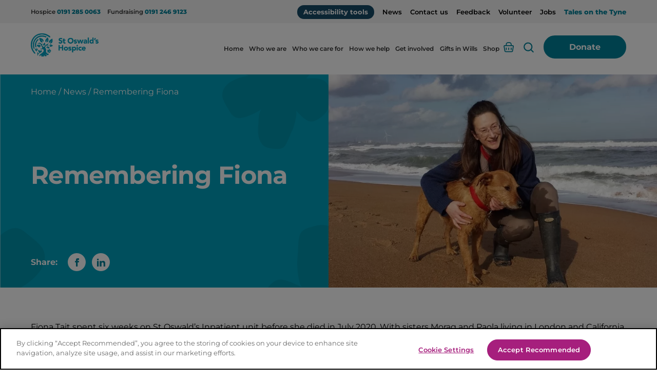

--- FILE ---
content_type: text/html; charset=UTF-8
request_url: https://www.stoswaldsuk.org/remembering-fiona/
body_size: 33733
content:
<!-- This page is cached by the Hummingbird Performance plugin v3.18.1 - https://wordpress.org/plugins/hummingbird-performance/. -->	<!doctype html>
<!--[if lt IE 7]><html class="no-js ie ie6 lt-ie9 lt-ie8 lt-ie7" lang="en-GB"> <![endif]-->
<!--[if IE 7]><html class="no-js ie ie7 lt-ie9 lt-ie8" lang="en-GB"> <![endif]-->
<!--[if IE 8]><html class="no-js ie ie8 lt-ie9" lang="en-GB"> <![endif]-->
<!--[if gt IE 8]><!--><html class="mz_no-js" lang="en-GB"> <!--<![endif]-->
<head>
    <!-- Google Universal Analytics -->
<script>(function(i,s,o,g,r,a,m){i['GoogleAnalyticsObject']=r;i[r]=i[r]||function(){(i[r].q=i[r].q||[]).push(arguments)},i[r].l=1*new Date();a=s.createElement(o),m=s.getElementsByTagName(o)[0];a.async=1;a.src=g;m.parentNode.insertBefore(a,m)})(window,document,'script','//www.google-analytics.com/analytics.js','ga');ga('create',' UA-47465307-2','auto',{'allowLinker':true});ga('require','linker');ga('linker:autoLink',['stoswaldsuk.org', 'stoswlottery.securecollections.net', 'stoswregular.securecollections.net','stoswaldslual.securecollections.net']);ga('require','displayfeatures');ga('send','pageview');</script>
<!-- End Google Universal Analytics -->

<script>(function(n,t,i,r){var u,f;n[i]=n[i]||{},n[i].initial={accountCode:"STOSW11118",host:"STOSW11118.pcapredict.com"},n[i].on=n[i].on||function(){(n[i].onq=n[i].onq||[]).push(arguments)},u=t.createElement("script"),u.async=!0,u.src=r,f=t.getElementsByTagName("script")[0],f.parentNode.insertBefore(u,f)})(window,document,"pca","//STOSW11118.pcapredict.com/js/sensor.js")</script>

<!-- Google Tag Manager -->
<script>(function(w,d,s,l,i){w[l]=w[l]||[];w[l].push({'gtm.start':
new Date().getTime(),event:'gtm.js'});var f=d.getElementsByTagName(s)[0],
j=d.createElement(s),dl=l!='dataLayer'?'&l='+l:'';j.async=true;j.src=
'https://www.googletagmanager.com/gtm.js?id='+i+dl;f.parentNode.insertBefore(j,f);
})(window,document,'script','dataLayer','GTM-KT5RS4G');</script>
<!-- End Google Tag Manager -->


    <meta name="viewport" content="width=device-width, initial-scale=1, shrink-to-fit=no">
    <meta name="format-detection" content="telephone=no">
    <meta charset="UTF-8" />
<script type="text/javascript">
/* <![CDATA[ */
var gform;gform||(document.addEventListener("gform_main_scripts_loaded",function(){gform.scriptsLoaded=!0}),document.addEventListener("gform/theme/scripts_loaded",function(){gform.themeScriptsLoaded=!0}),window.addEventListener("DOMContentLoaded",function(){gform.domLoaded=!0}),gform={domLoaded:!1,scriptsLoaded:!1,themeScriptsLoaded:!1,isFormEditor:()=>"function"==typeof InitializeEditor,callIfLoaded:function(o){return!(!gform.domLoaded||!gform.scriptsLoaded||!gform.themeScriptsLoaded&&!gform.isFormEditor()||(gform.isFormEditor()&&console.warn("The use of gform.initializeOnLoaded() is deprecated in the form editor context and will be removed in Gravity Forms 3.1."),o(),0))},initializeOnLoaded:function(o){gform.callIfLoaded(o)||(document.addEventListener("gform_main_scripts_loaded",()=>{gform.scriptsLoaded=!0,gform.callIfLoaded(o)}),document.addEventListener("gform/theme/scripts_loaded",()=>{gform.themeScriptsLoaded=!0,gform.callIfLoaded(o)}),window.addEventListener("DOMContentLoaded",()=>{gform.domLoaded=!0,gform.callIfLoaded(o)}))},hooks:{action:{},filter:{}},addAction:function(o,r,e,t){gform.addHook("action",o,r,e,t)},addFilter:function(o,r,e,t){gform.addHook("filter",o,r,e,t)},doAction:function(o){gform.doHook("action",o,arguments)},applyFilters:function(o){return gform.doHook("filter",o,arguments)},removeAction:function(o,r){gform.removeHook("action",o,r)},removeFilter:function(o,r,e){gform.removeHook("filter",o,r,e)},addHook:function(o,r,e,t,n){null==gform.hooks[o][r]&&(gform.hooks[o][r]=[]);var d=gform.hooks[o][r];null==n&&(n=r+"_"+d.length),gform.hooks[o][r].push({tag:n,callable:e,priority:t=null==t?10:t})},doHook:function(r,o,e){var t;if(e=Array.prototype.slice.call(e,1),null!=gform.hooks[r][o]&&((o=gform.hooks[r][o]).sort(function(o,r){return o.priority-r.priority}),o.forEach(function(o){"function"!=typeof(t=o.callable)&&(t=window[t]),"action"==r?t.apply(null,e):e[0]=t.apply(null,e)})),"filter"==r)return e[0]},removeHook:function(o,r,t,n){var e;null!=gform.hooks[o][r]&&(e=(e=gform.hooks[o][r]).filter(function(o,r,e){return!!(null!=n&&n!=o.tag||null!=t&&t!=o.priority)}),gform.hooks[o][r]=e)}});
/* ]]> */
</script>

    <meta http-equiv="X-UA-Compatible" content="IE=edge">
    <meta name="theme-color" content="#1A1A1A">
    <title>Remembering Fiona | St Oswald’s Hospice</title>
    <link rel="pingback" href="https://www.stoswaldsuk.org/xmlrpc.php" />

    <link rel="preconnect" href="//connect.facebook.net">
    <link rel="preconnect" href="//platform.twitter.com">
    <link rel="preconnect" href="//apis.google.com">
    <link rel="preconnect" href="//www.googletagmanager.com">
    <link rel="preconnect" href="//www.google-analytics.com">
    <link rel="preconnect" href="//syndication.twitter.com">
    <link rel="preconnect" href="//staticxx.facebook.com">
    <link rel="preconnect" href="//www.google.co.uk">
    <link rel="preconnect" href="//www.google.com">
    <link rel="preconnect" href="//stats.g.doubleclick.net">

    <link rel="dns-prefetch" href="//connect.facebook.net">
    <link rel="dns-prefetch" href="//platform.twitter.com">
    <link rel="dns-prefetch" href="//apis.google.com">
    <link rel="dns-prefetch" href="//www.googletagmanager.com">
    <link rel="dns-prefetch" href="//www.google-analytics.com">
    <link rel="dns-prefetch" href="//syndication.twitter.com">
    <link rel="dns-prefetch" href="//staticxx.facebook.com">
    <link rel="dns-prefetch" href="//www.google.co.uk">
    <link rel="dns-prefetch" href="//www.google.com">
    <link rel="dns-prefetch" href="//stats.g.doubleclick.net">

    <link rel="stylesheet" type="text/css" href="https://services.postcodeanywhere.co.uk/css/address-3.91.css" />
    <script type="text/javascript" src="https://services.postcodeanywhere.co.uk/js/address-3.91.js"></script>

    <link rel="preload" href="https://www.stoswaldsuk.org/wp-content/themes/mw-stoswalds/assets/dist/fonts/montserrat/montserrat-700.woff2" as="font" type="font/woff2" crossorigin>
    <link rel="preload" href="https://www.stoswaldsuk.org/wp-content/themes/mw-stoswalds/assets/dist/fonts/montserrat/montserrat-regular.woff2" as="font" type="font/woff2" crossorigin>

    <meta name='robots' content='index, follow, max-image-preview:large, max-snippet:-1, max-video-preview:-1' />
<!-- CookiePro Cookies Consent Notice start for www.stoswaldsuk.org -->
<script type="text/javascript" src="https://cookie-cdn.cookiepro.com/consent/a3f2cafc-6928-4efc-8b23-dab54db8a3fa/OtAutoBlock.js" ></script>
<script src="https://cookie-cdn.cookiepro.com/scripttemplates/otSDKStub.js"  type="text/javascript" charset="UTF-8" data-domain-script="a3f2cafc-6928-4efc-8b23-dab54db8a3fa" ></script>
<script type="text/javascript">
function OptanonWrapper() { }
</script>
<!-- CookiePro Cookies Consent Notice end for www.stoswaldsuk.org -->
	<!-- This site is optimized with the Yoast SEO plugin v26.7 - https://yoast.com/wordpress/plugins/seo/ -->
	<meta name="description" content="St Oswald’s Hospice offers specialist patient-centric care for adults, young people, babies and children with life limiting conditions. Find out more aboutRemembering Fiona." />
	<link rel="canonical" href="https://www.stoswaldsuk.org/remembering-fiona/" />
	<meta property="og:locale" content="en_GB" />
	<meta property="og:type" content="article" />
	<meta property="og:title" content="Remembering Fiona | St Oswald’s Hospice" />
	<meta property="og:description" content="St Oswald’s Hospice offers specialist patient-centric care for adults, young people, babies and children with life limiting conditions. Find out more aboutRemembering Fiona." />
	<meta property="og:url" content="https://www.stoswaldsuk.org/remembering-fiona/" />
	<meta property="og:site_name" content="St Oswald’s Hospice" />
	<meta property="article:published_time" content="2022-11-10T13:02:26+00:00" />
	<meta property="og:image" content="https://www.stoswaldsuk.org/wp-content/uploads/2022/11/fiona.jpg" />
	<meta property="og:image:width" content="1062" />
	<meta property="og:image:height" content="850" />
	<meta property="og:image:type" content="image/jpeg" />
	<meta name="author" content="mw-admin" />
	<meta name="twitter:card" content="summary_large_image" />
	<meta name="twitter:creator" content="@mw-admin" />
	<meta name="twitter:label1" content="Written by" />
	<meta name="twitter:data1" content="mw-admin" />
	<meta name="twitter:label2" content="Estimated reading time" />
	<meta name="twitter:data2" content="2 minutes" />
	<script type="application/ld+json" class="yoast-schema-graph">{"@context":"https://schema.org","@graph":[{"@type":"Article","@id":"https://www.stoswaldsuk.org/remembering-fiona/#article","isPartOf":{"@id":"https://www.stoswaldsuk.org/remembering-fiona/"},"author":{"name":"mw-admin","@id":"https://www.stoswaldsuk.org/#/schema/person/65545ff95db346018a46ae318db2f47f"},"headline":"Remembering Fiona","datePublished":"2022-11-10T13:02:26+00:00","mainEntityOfPage":{"@id":"https://www.stoswaldsuk.org/remembering-fiona/"},"wordCount":439,"commentCount":0,"image":{"@id":"https://www.stoswaldsuk.org/remembering-fiona/#primaryimage"},"thumbnailUrl":"https://www.stoswaldsuk.org/wp-content/uploads/2022/11/fiona.jpg","inLanguage":"en-GB","potentialAction":[{"@type":"CommentAction","name":"Comment","target":["https://www.stoswaldsuk.org/remembering-fiona/#respond"]}]},{"@type":"WebPage","@id":"https://www.stoswaldsuk.org/remembering-fiona/","url":"https://www.stoswaldsuk.org/remembering-fiona/","name":"Remembering Fiona | St Oswald’s Hospice","isPartOf":{"@id":"https://www.stoswaldsuk.org/#website"},"primaryImageOfPage":{"@id":"https://www.stoswaldsuk.org/remembering-fiona/#primaryimage"},"image":{"@id":"https://www.stoswaldsuk.org/remembering-fiona/#primaryimage"},"thumbnailUrl":"https://www.stoswaldsuk.org/wp-content/uploads/2022/11/fiona.jpg","datePublished":"2022-11-10T13:02:26+00:00","author":{"@id":"https://www.stoswaldsuk.org/#/schema/person/65545ff95db346018a46ae318db2f47f"},"description":"St Oswald’s Hospice offers specialist patient-centric care for adults, young people, babies and children with life limiting conditions. Find out more aboutRemembering Fiona.","breadcrumb":{"@id":"https://www.stoswaldsuk.org/remembering-fiona/#breadcrumb"},"inLanguage":"en-GB","potentialAction":[{"@type":"ReadAction","target":["https://www.stoswaldsuk.org/remembering-fiona/"]}]},{"@type":"ImageObject","inLanguage":"en-GB","@id":"https://www.stoswaldsuk.org/remembering-fiona/#primaryimage","url":"https://www.stoswaldsuk.org/wp-content/uploads/2022/11/fiona.jpg","contentUrl":"https://www.stoswaldsuk.org/wp-content/uploads/2022/11/fiona.jpg","width":1062,"height":850,"caption":"fiona"},{"@type":"BreadcrumbList","@id":"https://www.stoswaldsuk.org/remembering-fiona/#breadcrumb","itemListElement":[{"@type":"ListItem","position":1,"name":"Home","item":"https://www.stoswaldsuk.org/"},{"@type":"ListItem","position":2,"name":"News","item":"https://www.stoswaldsuk.org/news/"},{"@type":"ListItem","position":3,"name":"Remembering Fiona"}]},{"@type":"WebSite","@id":"https://www.stoswaldsuk.org/#website","url":"https://www.stoswaldsuk.org/","name":"St Oswald’s Hospice","description":"St Oswald’s Hospice - specialist hospice care in the North East","potentialAction":[{"@type":"SearchAction","target":{"@type":"EntryPoint","urlTemplate":"https://www.stoswaldsuk.org/?s={search_term_string}"},"query-input":{"@type":"PropertyValueSpecification","valueRequired":true,"valueName":"search_term_string"}}],"inLanguage":"en-GB"},{"@type":"Person","@id":"https://www.stoswaldsuk.org/#/schema/person/65545ff95db346018a46ae318db2f47f","name":"mw-admin","image":{"@type":"ImageObject","inLanguage":"en-GB","@id":"https://www.stoswaldsuk.org/#/schema/person/image/","url":"https://secure.gravatar.com/avatar/6039ba39240b90bb25dd1bafa4e263127921544b9ea45c58a47169d4b1bb9380?s=96&d=mm&r=g","contentUrl":"https://secure.gravatar.com/avatar/6039ba39240b90bb25dd1bafa4e263127921544b9ea45c58a47169d4b1bb9380?s=96&d=mm&r=g","caption":"mw-admin"},"sameAs":["http://stoswalds.local","https://x.com/mw-admin"]}]}</script>
	<!-- / Yoast SEO plugin. -->


<link rel='dns-prefetch' href='//ajax.googleapis.com' />
<link rel='dns-prefetch' href='//www.google.com' />
<link rel='dns-prefetch' href='//maps.googleapis.com' />
<link rel="alternate" title="oEmbed (JSON)" type="application/json+oembed" href="https://www.stoswaldsuk.org/wp-json/oembed/1.0/embed?url=https%3A%2F%2Fwww.stoswaldsuk.org%2Fremembering-fiona%2F" />
<link rel="alternate" title="oEmbed (XML)" type="text/xml+oembed" href="https://www.stoswaldsuk.org/wp-json/oembed/1.0/embed?url=https%3A%2F%2Fwww.stoswaldsuk.org%2Fremembering-fiona%2F&#038;format=xml" />
<style id='wp-img-auto-sizes-contain-inline-css' type='text/css'>
img:is([sizes=auto i],[sizes^="auto," i]){contain-intrinsic-size:3000px 1500px}
/*# sourceURL=wp-img-auto-sizes-contain-inline-css */
</style>
<style id='classic-theme-styles-inline-css' type='text/css'>
/*! This file is auto-generated */
.wp-block-button__link{color:#fff;background-color:#32373c;border-radius:9999px;box-shadow:none;text-decoration:none;padding:calc(.667em + 2px) calc(1.333em + 2px);font-size:1.125em}.wp-block-file__button{background:#32373c;color:#fff;text-decoration:none}
/*# sourceURL=/wp-includes/css/classic-themes.min.css */
</style>
<link rel='stylesheet' id='trustseal_style-css' href='https://www.stoswaldsuk.org/wp-content/plugins/donation-for-woocommerce//assets/css/user-wc-donation-form.css?t=16012026084053'  media='all' />
<style id='woocommerce-inline-inline-css' type='text/css'>
.woocommerce form .form-row .required { visibility: visible; }
/*# sourceURL=woocommerce-inline-inline-css */
</style>
<link rel='stylesheet' id='wc-uk-gift-aid-donations-box-css' href='https://www.stoswaldsuk.org/wp-content/plugins/wc-uk-gift-aid/assets/uk-gift-aid-donations-box.css'  media='all' />
<link rel='stylesheet' id='mw-styles-css' href='https://www.stoswaldsuk.org/wp-content/themes/mw-stoswalds/assets/dist/css/styles.min.css'  media='screen' />
<script  defer="defer" src="https://www.stoswaldsuk.org/wp-includes/js/dist/vendor/react.min.js" id="react-js"></script>
<script  defer="defer" src="https://www.stoswaldsuk.org/wp-includes/js/dist/vendor/react-jsx-runtime.min.js" id="react-jsx-runtime-js"></script>
<script  defer="defer" src="https://www.stoswaldsuk.org/wp-includes/js/dist/autop.min.js" id="wp-autop-js"></script>
<script  defer="defer" src="https://www.stoswaldsuk.org/wp-includes/js/dist/blob.min.js" id="wp-blob-js"></script>
<script  defer="defer" src="https://www.stoswaldsuk.org/wp-includes/js/dist/block-serialization-default-parser.min.js" id="wp-block-serialization-default-parser-js"></script>
<script  src="https://www.stoswaldsuk.org/wp-includes/js/dist/hooks.min.js" id="wp-hooks-js"></script>
<script  defer="defer" src="https://www.stoswaldsuk.org/wp-includes/js/dist/deprecated.min.js" id="wp-deprecated-js"></script>
<script  defer="defer" src="https://www.stoswaldsuk.org/wp-includes/js/dist/dom.min.js" id="wp-dom-js"></script>
<script  defer="defer" src="https://www.stoswaldsuk.org/wp-includes/js/dist/vendor/react-dom.min.js" id="react-dom-js"></script>
<script  defer="defer" src="https://www.stoswaldsuk.org/wp-includes/js/dist/escape-html.min.js" id="wp-escape-html-js"></script>
<script  defer="defer" src="https://www.stoswaldsuk.org/wp-includes/js/dist/element.min.js" id="wp-element-js"></script>
<script  defer="defer" src="https://www.stoswaldsuk.org/wp-includes/js/dist/is-shallow-equal.min.js" id="wp-is-shallow-equal-js"></script>
<script  src="https://www.stoswaldsuk.org/wp-includes/js/dist/i18n.min.js" id="wp-i18n-js"></script>
<script  id="wp-i18n-js-after">
/* <![CDATA[ */
wp.i18n.setLocaleData( { 'text direction\u0004ltr': [ 'ltr' ] } );
//# sourceURL=wp-i18n-js-after
/* ]]> */
</script>
<script  id="wp-keycodes-js-translations">
/* <![CDATA[ */
( function( domain, translations ) {
	var localeData = translations.locale_data[ domain ] || translations.locale_data.messages;
	localeData[""].domain = domain;
	wp.i18n.setLocaleData( localeData, domain );
} )( "default", {"translation-revision-date":"2025-12-15 12:18:56+0000","generator":"GlotPress\/4.0.3","domain":"messages","locale_data":{"messages":{"":{"domain":"messages","plural-forms":"nplurals=2; plural=n != 1;","lang":"en_GB"},"Tilde":["Tilde"],"Backtick":["Backtick"],"Period":["Period"],"Comma":["Comma"]}},"comment":{"reference":"wp-includes\/js\/dist\/keycodes.js"}} );
//# sourceURL=wp-keycodes-js-translations
/* ]]> */
</script>
<script  defer="defer" src="https://www.stoswaldsuk.org/wp-includes/js/dist/keycodes.min.js" id="wp-keycodes-js"></script>
<script  defer="defer" src="https://www.stoswaldsuk.org/wp-includes/js/dist/priority-queue.min.js" id="wp-priority-queue-js"></script>
<script  defer="defer" src="https://www.stoswaldsuk.org/wp-includes/js/dist/compose.min.js" id="wp-compose-js"></script>
<script  defer="defer" src="https://www.stoswaldsuk.org/wp-includes/js/dist/private-apis.min.js" id="wp-private-apis-js"></script>
<script  defer="defer" src="https://www.stoswaldsuk.org/wp-includes/js/dist/redux-routine.min.js" id="wp-redux-routine-js"></script>
<script  defer="defer" src="https://www.stoswaldsuk.org/wp-includes/js/dist/data.min.js" id="wp-data-js"></script>
<script  id="wp-data-js-after">
/* <![CDATA[ */
( function() {
	var userId = 0;
	var storageKey = "WP_DATA_USER_" + userId;
	wp.data
		.use( wp.data.plugins.persistence, { storageKey: storageKey } );
} )();
//# sourceURL=wp-data-js-after
/* ]]> */
</script>
<script  defer="defer" src="https://www.stoswaldsuk.org/wp-includes/js/dist/html-entities.min.js" id="wp-html-entities-js"></script>
<script  src="https://www.stoswaldsuk.org/wp-includes/js/dist/dom-ready.min.js" id="wp-dom-ready-js"></script>
<script  id="wp-a11y-js-translations">
/* <![CDATA[ */
( function( domain, translations ) {
	var localeData = translations.locale_data[ domain ] || translations.locale_data.messages;
	localeData[""].domain = domain;
	wp.i18n.setLocaleData( localeData, domain );
} )( "default", {"translation-revision-date":"2025-12-15 12:18:56+0000","generator":"GlotPress\/4.0.3","domain":"messages","locale_data":{"messages":{"":{"domain":"messages","plural-forms":"nplurals=2; plural=n != 1;","lang":"en_GB"},"Notifications":["Notifications"]}},"comment":{"reference":"wp-includes\/js\/dist\/a11y.js"}} );
//# sourceURL=wp-a11y-js-translations
/* ]]> */
</script>
<script  src="https://www.stoswaldsuk.org/wp-includes/js/dist/a11y.min.js" id="wp-a11y-js"></script>
<script  id="wp-rich-text-js-translations">
/* <![CDATA[ */
( function( domain, translations ) {
	var localeData = translations.locale_data[ domain ] || translations.locale_data.messages;
	localeData[""].domain = domain;
	wp.i18n.setLocaleData( localeData, domain );
} )( "default", {"translation-revision-date":"2025-12-15 12:18:56+0000","generator":"GlotPress\/4.0.3","domain":"messages","locale_data":{"messages":{"":{"domain":"messages","plural-forms":"nplurals=2; plural=n != 1;","lang":"en_GB"},"%s applied.":["%s applied."],"%s removed.":["%s removed."]}},"comment":{"reference":"wp-includes\/js\/dist\/rich-text.js"}} );
//# sourceURL=wp-rich-text-js-translations
/* ]]> */
</script>
<script  defer="defer" src="https://www.stoswaldsuk.org/wp-includes/js/dist/rich-text.min.js" id="wp-rich-text-js"></script>
<script  defer="defer" src="https://www.stoswaldsuk.org/wp-includes/js/dist/shortcode.min.js" id="wp-shortcode-js"></script>
<script  defer="defer" src="https://www.stoswaldsuk.org/wp-includes/js/dist/warning.min.js" id="wp-warning-js"></script>
<script  id="wp-blocks-js-translations">
/* <![CDATA[ */
( function( domain, translations ) {
	var localeData = translations.locale_data[ domain ] || translations.locale_data.messages;
	localeData[""].domain = domain;
	wp.i18n.setLocaleData( localeData, domain );
} )( "default", {"translation-revision-date":"2025-12-15 12:18:56+0000","generator":"GlotPress\/4.0.3","domain":"messages","locale_data":{"messages":{"":{"domain":"messages","plural-forms":"nplurals=2; plural=n != 1;","lang":"en_GB"},"%1$s Block. Row %2$d":["%1$s Block. Row %2$d"],"Design":["Design"],"%s Block":["%s Block"],"%1$s Block. %2$s":["%1$s Block. %2$s"],"%1$s Block. Column %2$d":["%1$s Block. Column %2$d"],"%1$s Block. Column %2$d. %3$s":["%1$s Block. Column %2$d. %3$s"],"%1$s Block. Row %2$d. %3$s":["%1$s Block. Row %2$d. %3$s"],"Reusable blocks":["Reusable blocks"],"Embeds":["Embeds"],"Text":["Text"],"Widgets":["Widgets"],"Theme":["Theme"],"Media":["Media"]}},"comment":{"reference":"wp-includes\/js\/dist\/blocks.js"}} );
//# sourceURL=wp-blocks-js-translations
/* ]]> */
</script>
<script  defer="defer" src="https://www.stoswaldsuk.org/wp-includes/js/dist/blocks.min.js" id="wp-blocks-js"></script>
<script type="text/javascript" id="wc_shortcode_block-js-extra">
/* <![CDATA[ */
var wc_donation_forms = {"forms":[{"ID":1035,"title":"Donation"}]};
//# sourceURL=wc_shortcode_block-js-extra
/* ]]> */
</script>
<script  defer="defer" src="https://www.stoswaldsuk.org/wp-content/plugins/donation-for-woocommerce/assets/js/gutenberg_shortcode_block/build/index.js" id="wc_shortcode_block-js"></script>
<script  defer="defer" src="//ajax.googleapis.com/ajax/libs/jquery/3.5.1/jquery.min.js" id="jquery-js"></script>
<script  defer="defer" src="https://www.stoswaldsuk.org/wp-content/plugins/stop-user-enumeration/frontend/js/frontend.js" id="stop-user-enumeration-js" defer="defer" data-wp-strategy="defer"></script>
<script  defer="defer" src="//maps.googleapis.com/maps/api/js?key=AIzaSyAtsyILAInvwrr2-ltLA0IEPoCQQWj14qU" id="google-maps-js"></script>
<link rel="https://api.w.org/" href="https://www.stoswaldsuk.org/wp-json/" /><link rel="alternate" title="JSON" type="application/json" href="https://www.stoswaldsuk.org/wp-json/wp/v2/posts/2248" /><link rel='shortlink' href='https://www.stoswaldsuk.org/?p=2248' />
<script type="application/ld+json">{"@context":"http:\/\/schema.org","@type":"Organization","name":"St Oswald\u2019s Hospice","url":"https:\/\/www.stoswaldsuk.org","address":[{"@type":"PostalAddress","streetAddress":"Regent Ave, Gosforth","addressLocality":"Newcastle upon Tyne","postalCode":"NE3 1EE"}],"logo":"https:\/\/www.stoswaldsuk.org\/wp-content\/uploads\/2022\/10\/66874e14-305a-dd11-8c71-001e4fe4e581.jpeg","sameAs":["https:\/\/www.facebook.com\/stoswaldshospice","https:\/\/www.tiktok.com\/@stoswaldshospice","https:\/\/www.youtube.com\/@stoswaldshospiceuk","https:\/\/www.instagram.com\/stoswaldsuk","https:\/\/www.linkedin.com\/company\/stoswaldshospice"]}</script>	<noscript><style>.woocommerce-product-gallery{ opacity: 1 !important; }</style></noscript>
	<link rel="icon" href="https://www.stoswaldsuk.org/wp-content/uploads/2022/12/cropped-SOH-website-favicon_web-1-32x32.png" sizes="32x32" />
<link rel="icon" href="https://www.stoswaldsuk.org/wp-content/uploads/2022/12/cropped-SOH-website-favicon_web-1-192x192.png" sizes="192x192" />
<link rel="apple-touch-icon" href="https://www.stoswaldsuk.org/wp-content/uploads/2022/12/cropped-SOH-website-favicon_web-1-180x180.png" />
<meta name="msapplication-TileImage" content="https://www.stoswaldsuk.org/wp-content/uploads/2022/12/cropped-SOH-website-favicon_web-1-270x270.png" />
		<style type="text/css" id="wp-custom-css">
			.g__footer .c__social-links__icon:first-of-type a{
	 background-color: #3c5898 !important;
}		</style>
					<link rel='stylesheet' id='wc-blocks-style-css' href='https://www.stoswaldsuk.org/wp-content/plugins/woocommerce/assets/client/blocks/wc-blocks.css'  media='all' />
<style id='global-styles-inline-css' type='text/css'>
:root{--wp--preset--aspect-ratio--square: 1;--wp--preset--aspect-ratio--4-3: 4/3;--wp--preset--aspect-ratio--3-4: 3/4;--wp--preset--aspect-ratio--3-2: 3/2;--wp--preset--aspect-ratio--2-3: 2/3;--wp--preset--aspect-ratio--16-9: 16/9;--wp--preset--aspect-ratio--9-16: 9/16;--wp--preset--color--black: #000000;--wp--preset--color--cyan-bluish-gray: #abb8c3;--wp--preset--color--white: #ffffff;--wp--preset--color--pale-pink: #f78da7;--wp--preset--color--vivid-red: #cf2e2e;--wp--preset--color--luminous-vivid-orange: #ff6900;--wp--preset--color--luminous-vivid-amber: #fcb900;--wp--preset--color--light-green-cyan: #7bdcb5;--wp--preset--color--vivid-green-cyan: #00d084;--wp--preset--color--pale-cyan-blue: #8ed1fc;--wp--preset--color--vivid-cyan-blue: #0693e3;--wp--preset--color--vivid-purple: #9b51e0;--wp--preset--gradient--vivid-cyan-blue-to-vivid-purple: linear-gradient(135deg,rgb(6,147,227) 0%,rgb(155,81,224) 100%);--wp--preset--gradient--light-green-cyan-to-vivid-green-cyan: linear-gradient(135deg,rgb(122,220,180) 0%,rgb(0,208,130) 100%);--wp--preset--gradient--luminous-vivid-amber-to-luminous-vivid-orange: linear-gradient(135deg,rgb(252,185,0) 0%,rgb(255,105,0) 100%);--wp--preset--gradient--luminous-vivid-orange-to-vivid-red: linear-gradient(135deg,rgb(255,105,0) 0%,rgb(207,46,46) 100%);--wp--preset--gradient--very-light-gray-to-cyan-bluish-gray: linear-gradient(135deg,rgb(238,238,238) 0%,rgb(169,184,195) 100%);--wp--preset--gradient--cool-to-warm-spectrum: linear-gradient(135deg,rgb(74,234,220) 0%,rgb(151,120,209) 20%,rgb(207,42,186) 40%,rgb(238,44,130) 60%,rgb(251,105,98) 80%,rgb(254,248,76) 100%);--wp--preset--gradient--blush-light-purple: linear-gradient(135deg,rgb(255,206,236) 0%,rgb(152,150,240) 100%);--wp--preset--gradient--blush-bordeaux: linear-gradient(135deg,rgb(254,205,165) 0%,rgb(254,45,45) 50%,rgb(107,0,62) 100%);--wp--preset--gradient--luminous-dusk: linear-gradient(135deg,rgb(255,203,112) 0%,rgb(199,81,192) 50%,rgb(65,88,208) 100%);--wp--preset--gradient--pale-ocean: linear-gradient(135deg,rgb(255,245,203) 0%,rgb(182,227,212) 50%,rgb(51,167,181) 100%);--wp--preset--gradient--electric-grass: linear-gradient(135deg,rgb(202,248,128) 0%,rgb(113,206,126) 100%);--wp--preset--gradient--midnight: linear-gradient(135deg,rgb(2,3,129) 0%,rgb(40,116,252) 100%);--wp--preset--font-size--small: 13px;--wp--preset--font-size--medium: 20px;--wp--preset--font-size--large: 36px;--wp--preset--font-size--x-large: 42px;--wp--preset--spacing--20: 0.44rem;--wp--preset--spacing--30: 0.67rem;--wp--preset--spacing--40: 1rem;--wp--preset--spacing--50: 1.5rem;--wp--preset--spacing--60: 2.25rem;--wp--preset--spacing--70: 3.38rem;--wp--preset--spacing--80: 5.06rem;--wp--preset--shadow--natural: 6px 6px 9px rgba(0, 0, 0, 0.2);--wp--preset--shadow--deep: 12px 12px 50px rgba(0, 0, 0, 0.4);--wp--preset--shadow--sharp: 6px 6px 0px rgba(0, 0, 0, 0.2);--wp--preset--shadow--outlined: 6px 6px 0px -3px rgb(255, 255, 255), 6px 6px rgb(0, 0, 0);--wp--preset--shadow--crisp: 6px 6px 0px rgb(0, 0, 0);}:where(.is-layout-flex){gap: 0.5em;}:where(.is-layout-grid){gap: 0.5em;}body .is-layout-flex{display: flex;}.is-layout-flex{flex-wrap: wrap;align-items: center;}.is-layout-flex > :is(*, div){margin: 0;}body .is-layout-grid{display: grid;}.is-layout-grid > :is(*, div){margin: 0;}:where(.wp-block-columns.is-layout-flex){gap: 2em;}:where(.wp-block-columns.is-layout-grid){gap: 2em;}:where(.wp-block-post-template.is-layout-flex){gap: 1.25em;}:where(.wp-block-post-template.is-layout-grid){gap: 1.25em;}.has-black-color{color: var(--wp--preset--color--black) !important;}.has-cyan-bluish-gray-color{color: var(--wp--preset--color--cyan-bluish-gray) !important;}.has-white-color{color: var(--wp--preset--color--white) !important;}.has-pale-pink-color{color: var(--wp--preset--color--pale-pink) !important;}.has-vivid-red-color{color: var(--wp--preset--color--vivid-red) !important;}.has-luminous-vivid-orange-color{color: var(--wp--preset--color--luminous-vivid-orange) !important;}.has-luminous-vivid-amber-color{color: var(--wp--preset--color--luminous-vivid-amber) !important;}.has-light-green-cyan-color{color: var(--wp--preset--color--light-green-cyan) !important;}.has-vivid-green-cyan-color{color: var(--wp--preset--color--vivid-green-cyan) !important;}.has-pale-cyan-blue-color{color: var(--wp--preset--color--pale-cyan-blue) !important;}.has-vivid-cyan-blue-color{color: var(--wp--preset--color--vivid-cyan-blue) !important;}.has-vivid-purple-color{color: var(--wp--preset--color--vivid-purple) !important;}.has-black-background-color{background-color: var(--wp--preset--color--black) !important;}.has-cyan-bluish-gray-background-color{background-color: var(--wp--preset--color--cyan-bluish-gray) !important;}.has-white-background-color{background-color: var(--wp--preset--color--white) !important;}.has-pale-pink-background-color{background-color: var(--wp--preset--color--pale-pink) !important;}.has-vivid-red-background-color{background-color: var(--wp--preset--color--vivid-red) !important;}.has-luminous-vivid-orange-background-color{background-color: var(--wp--preset--color--luminous-vivid-orange) !important;}.has-luminous-vivid-amber-background-color{background-color: var(--wp--preset--color--luminous-vivid-amber) !important;}.has-light-green-cyan-background-color{background-color: var(--wp--preset--color--light-green-cyan) !important;}.has-vivid-green-cyan-background-color{background-color: var(--wp--preset--color--vivid-green-cyan) !important;}.has-pale-cyan-blue-background-color{background-color: var(--wp--preset--color--pale-cyan-blue) !important;}.has-vivid-cyan-blue-background-color{background-color: var(--wp--preset--color--vivid-cyan-blue) !important;}.has-vivid-purple-background-color{background-color: var(--wp--preset--color--vivid-purple) !important;}.has-black-border-color{border-color: var(--wp--preset--color--black) !important;}.has-cyan-bluish-gray-border-color{border-color: var(--wp--preset--color--cyan-bluish-gray) !important;}.has-white-border-color{border-color: var(--wp--preset--color--white) !important;}.has-pale-pink-border-color{border-color: var(--wp--preset--color--pale-pink) !important;}.has-vivid-red-border-color{border-color: var(--wp--preset--color--vivid-red) !important;}.has-luminous-vivid-orange-border-color{border-color: var(--wp--preset--color--luminous-vivid-orange) !important;}.has-luminous-vivid-amber-border-color{border-color: var(--wp--preset--color--luminous-vivid-amber) !important;}.has-light-green-cyan-border-color{border-color: var(--wp--preset--color--light-green-cyan) !important;}.has-vivid-green-cyan-border-color{border-color: var(--wp--preset--color--vivid-green-cyan) !important;}.has-pale-cyan-blue-border-color{border-color: var(--wp--preset--color--pale-cyan-blue) !important;}.has-vivid-cyan-blue-border-color{border-color: var(--wp--preset--color--vivid-cyan-blue) !important;}.has-vivid-purple-border-color{border-color: var(--wp--preset--color--vivid-purple) !important;}.has-vivid-cyan-blue-to-vivid-purple-gradient-background{background: var(--wp--preset--gradient--vivid-cyan-blue-to-vivid-purple) !important;}.has-light-green-cyan-to-vivid-green-cyan-gradient-background{background: var(--wp--preset--gradient--light-green-cyan-to-vivid-green-cyan) !important;}.has-luminous-vivid-amber-to-luminous-vivid-orange-gradient-background{background: var(--wp--preset--gradient--luminous-vivid-amber-to-luminous-vivid-orange) !important;}.has-luminous-vivid-orange-to-vivid-red-gradient-background{background: var(--wp--preset--gradient--luminous-vivid-orange-to-vivid-red) !important;}.has-very-light-gray-to-cyan-bluish-gray-gradient-background{background: var(--wp--preset--gradient--very-light-gray-to-cyan-bluish-gray) !important;}.has-cool-to-warm-spectrum-gradient-background{background: var(--wp--preset--gradient--cool-to-warm-spectrum) !important;}.has-blush-light-purple-gradient-background{background: var(--wp--preset--gradient--blush-light-purple) !important;}.has-blush-bordeaux-gradient-background{background: var(--wp--preset--gradient--blush-bordeaux) !important;}.has-luminous-dusk-gradient-background{background: var(--wp--preset--gradient--luminous-dusk) !important;}.has-pale-ocean-gradient-background{background: var(--wp--preset--gradient--pale-ocean) !important;}.has-electric-grass-gradient-background{background: var(--wp--preset--gradient--electric-grass) !important;}.has-midnight-gradient-background{background: var(--wp--preset--gradient--midnight) !important;}.has-small-font-size{font-size: var(--wp--preset--font-size--small) !important;}.has-medium-font-size{font-size: var(--wp--preset--font-size--medium) !important;}.has-large-font-size{font-size: var(--wp--preset--font-size--large) !important;}.has-x-large-font-size{font-size: var(--wp--preset--font-size--x-large) !important;}
/*# sourceURL=global-styles-inline-css */
</style>
</head>

	<body class="wp-singular post-template-default single single-post postid-2248 single-format-standard wp-theme-mw-stoswalds theme-mw-stoswalds woocommerce-no-js" data-template="base.twig">
		<!-- Google Tag Manager (noscript) -->
<noscript><iframe src=https://www.googletagmanager.com/ns.html?id=GTM-KT5RS4G
height="0" width="0" style="display:none;visibility:hidden"></iframe></noscript>
<!-- End Google Tag Manager (noscript) -->


					<svg xmlns="http://www.w3.org/2000/svg" style="display: none;">
    <symbol id="search-icon" viewBox="0 0 19 20">
        <path d="M13.3904681,12.1192012 C15.7997129,9.03775559 15.3943478,4.61343616 12.4652596,2.02109934 C9.53617148,-0.571237484 5.09538185,-0.43592015 2.32956603,2.3299487 C-0.436249798,5.09581755 -0.571481998,9.53660977 2.02091098,12.4656482 C4.61330395,15.3946867 9.03763115,15.799967 12.1190306,13.3906631 L15.5277338,16.799205 C15.7545442,17.0279057 16.0863695,17.1177999 16.3976058,17.0348606 C16.7088421,16.9519212 16.9519302,16.708822 17.0348553,16.3975819 C17.1177804,16.0863419 17.027871,15.7545206 16.79916,15.5277206 L13.3904681,12.1192012 Z M7.5740775,13.1627306 C5.31370734,13.1627306 3.27588343,11.801194 2.41084727,9.7128967 C1.5458111,7.62459938 2.02391839,5.2208437 3.62222671,3.62250588 C5.22053503,2.02416807 7.62428189,1.54601642 9.71259518,2.41101405 C11.8009085,3.27601168 13.1625244,5.31381046 13.1625244,7.57418062 C13.1590907,10.6591879 10.6590847,13.1592401 7.5740775,13.1627306 Z" id="Search-"></path>
    </symbol>
    <symbol id="facebook-icon" viewBox="0 0 24 24">
        <path d="M9 8h-3v4h3v12h5v-12h3.642l.358-4h-4v-1.667c0-.955.192-1.333 1.115-1.333h2.885v-5h-3.808c-3.596 0-5.192 1.583-5.192 4.615v3.385z"/>
    </symbol>

    <symbol id="twitter-icon" viewBox="0 0 1200 1227">
        <path d="M714.163 519.284L1160.89 0H1055.03L667.137 450.887L357.328 0H0L468.492 681.821L0 1226.37H105.866L515.491 750.218L842.672 1226.37H1200L714.137 519.284H714.163ZM569.165 687.828L521.697 619.934L144.011 79.6944H306.615L611.412 515.685L658.88 583.579L1055.08 1150.3H892.476L569.165 687.854V687.828Z"/>
    </symbol>
    
    
    

    <symbol id="instagram-icon" viewBox="0 0 24 24">
        <path d="M12 2.163c3.204 0 3.584.012 4.85.07 3.252.148 4.771 1.691 4.919 4.919.058 1.265.069 1.645.069 4.849 0 3.205-.012 3.584-.069 4.849-.149 3.225-1.664 4.771-4.919 4.919-1.266.058-1.644.07-4.85.07-3.204 0-3.584-.012-4.849-.07-3.26-.149-4.771-1.699-4.919-4.92-.058-1.265-.07-1.644-.07-4.849 0-3.204.013-3.583.07-4.849.149-3.227 1.664-4.771 4.919-4.919 1.266-.057 1.645-.069 4.849-.069zm0-2.163c-3.259 0-3.667.014-4.947.072-4.358.2-6.78 2.618-6.98 6.98-.059 1.281-.073 1.689-.073 4.948 0 3.259.014 3.668.072 4.948.2 4.358 2.618 6.78 6.98 6.98 1.281.058 1.689.072 4.948.072 3.259 0 3.668-.014 4.948-.072 4.354-.2 6.782-2.618 6.979-6.98.059-1.28.073-1.689.073-4.948 0-3.259-.014-3.667-.072-4.947-.196-4.354-2.617-6.78-6.979-6.98-1.281-.059-1.69-.073-4.949-.073zm0 5.838c-3.403 0-6.162 2.759-6.162 6.162s2.759 6.163 6.162 6.163 6.162-2.759 6.162-6.163c0-3.403-2.759-6.162-6.162-6.162zm0 10.162c-2.209 0-4-1.79-4-4 0-2.209 1.791-4 4-4s4 1.791 4 4c0 2.21-1.791 4-4 4zm6.406-11.845c-.796 0-1.441.645-1.441 1.44s.645 1.44 1.441 1.44c.795 0 1.439-.645 1.439-1.44s-.644-1.44-1.439-1.44z"/>
    </symbol>
    <symbol id="linkedin-icon" viewBox="0 0 24 24">
        <path d="M4.98 3.5c0 1.381-1.11 2.5-2.48 2.5s-2.48-1.119-2.48-2.5c0-1.38 1.11-2.5 2.48-2.5s2.48 1.12 2.48 2.5zm.02 4.5h-5v16h5v-16zm7.982 0h-4.968v16h4.969v-8.399c0-4.67 6.029-5.052 6.029 0v8.399h4.988v-10.131c0-7.88-8.922-7.593-11.018-3.714v-2.155z"/>
    </symbol>
    <symbol id="youtube-icon" viewBox="0 0 24 24">
        <path d="M19.615 3.184c-3.604-.246-11.631-.245-15.23 0-3.897.266-4.356 2.62-4.385 8.816.029 6.185.484 8.549 4.385 8.816 3.6.245 11.626.246 15.23 0 3.897-.266 4.356-2.62 4.385-8.816-.029-6.185-.484-8.549-4.385-8.816zm-10.615 12.816v-8l8 3.993-8 4.007z"/>
    </symbol>
    <symbol id="whatsapp-icon" viewBox="0 0 24 24">
        <path d="m17.507 14.307-.009.075c-2.199-1.096-2.429-1.242-2.713-.816-.197.295-.771.964-.944 1.162-.175.195-.349.21-.646.075-.3-.15-1.263-.465-2.403-1.485-.888-.795-1.484-1.77-1.66-2.07-.293-.506.32-.578.878-1.634.1-.21.049-.375-.025-.524-.075-.15-.672-1.62-.922-2.206-.24-.584-.487-.51-.672-.51-.576-.05-.997-.042-1.368.344-1.614 1.774-1.207 3.604.174 5.55 2.714 3.552 4.16 4.206 6.804 5.114.714.227 1.365.195 1.88.121.574-.091 1.767-.721 2.016-1.426.255-.705.255-1.29.18-1.425-.074-.135-.27-.21-.57-.345z"/><path d="m20.52 3.449c-7.689-7.433-20.414-2.042-20.419 8.444 0 2.096.549 4.14 1.595 5.945l-1.696 6.162 6.335-1.652c7.905 4.27 17.661-1.4 17.665-10.449 0-3.176-1.24-6.165-3.495-8.411zm1.482 8.417c-.006 7.633-8.385 12.4-15.012 8.504l-.36-.214-3.75.975 1.005-3.645-.239-.375c-4.124-6.565.614-15.145 8.426-15.145 2.654 0 5.145 1.035 7.021 2.91 1.875 1.859 2.909 4.35 2.909 6.99z"/>    
    </symbol>
    <symbol id="basket-icon" viewBox="0 0 23 21">
        <g id="Symbols" stroke="none" stroke-width="1" fill="none" fill-rule="evenodd">
        <g id="Nav" transform="translate(-1131.000000, -81.000000)" stroke="#008299" stroke-width="1.8515625">
            <g id="Group-8-Copy" transform="translate(1131.786729, 77.039008)">
                <g id="Group-3" transform="translate(0.000000, 4.984458)">
                    <path d="M18.7147885,6.09179252 C19.1339995,6.09179252 19.5135238,6.26171134 19.7882453,6.53643291 C20.047573,6.79576059 20.213514,7.14847495 20.2312966,7.53980422 L18.5768271,17.1271452 C18.5128182,17.4898622 18.3232296,17.8034308 18.057563,18.0263201 C17.7918963,18.2492094 17.4501514,18.3814194 17.0818298,18.3814194 L4.54587158,18.3814194 C4.17755001,18.3814194 3.83580514,18.2492094 3.57013845,18.0263201 C3.30447176,17.8034308 3.11488324,17.4898622 3.05087435,17.1271452 L1.4179157,7.87371283 C1.34506298,7.46088074 1.44644048,7.05760203 1.66923919,6.73931817 C1.87944294,6.4390271 2.19772787,6.21439287 2.5797442,6.12877229 Z" id="Rectangle"></path>
                    <line x1="10.8138507" y1="10.988854" x2="10.8138507" y2="14.3161926" id="Path-3-Copy" stroke-linecap="round"></line>
                    <line x1="15.8048587" y1="10.988854" x2="15.8048587" y2="14.3161926" id="Path-3-Copy-2" stroke-linecap="round"></line>
                    <line x1="5.82284269" y1="10.988854" x2="5.82284269" y2="14.3161926" id="Path-3" stroke-linecap="round"></line>
                    <path d="M5.82284269,5.16601127 L5.82284269,3.703125 C5.82284269,1.65794554 7.48078822,3.75693373e-16 9.52596769,0 L12.1017337,0 C14.1469132,-3.75693373e-16 15.8048587,1.65794554 15.8048587,3.703125 L15.8048587,5.16601127 L15.8048587,5.16601127" id="Path" stroke-linecap="round"></path>
                </g>
            </g>
        </g>
    </g>
    </symbol>
</svg>			<header id="site-header" class="g__header">
    <input type="checkbox" id="menu-mobile" name="menu-mobile">

    <div class="g__headerTop">
        <div class="l__contain">
                                                <div class="g__headerTop__office">
                        <p>Hospice</p>
                        <p><strong><a href="tel:01912850063">0191 285 0063</a></strong></p>
                    </div>
                                    <div class="g__headerTop__office">
                        <p>Fundraising</p>
                        <p><strong><a href="tel:01912469123">0191 246 9123</a></strong></p>
                    </div>
                            
            <ul class="links nolist">
                <li class="reciteme"><a href="#" class="btn btn--secondary reciteme"><span>Accessibility tools</span></a></li>
                                    <li><a href="https://www.stoswaldsuk.org/news/" target="_self" >News</a></li>
                                    <li><a href="https://www.stoswaldsuk.org/contact-us/" target="_self" >Contact us</a></li>
                                    <li><a href="https://www.stoswaldsuk.org/who-we-are/being-accountable/complaints-concerns-and-feedback/" target="_self" >Feedback</a></li>
                                    <li><a href="https://www.stoswaldsuk.org/get-involved/volunteer-with-us/" target="_self" >Volunteer</a></li>
                                    <li><a href="https://www.stoswaldsuk.org/jobs/" target="_self" >Jobs</a></li>
                                
                                    <li class="g__headerTop__cta"><a href="https://bit.ly/3RGhjGu" target="_blank" rel="noopener">Tales on the Tyne</a></li>
                            </ul>  
        </div>
    </div>

    <div class="g__headerMain">
        <div class="l__contain">
            <div class="l__row">
                <div class="g__header__logo">
                    <a href="https://www.stoswaldsuk.org" aria-label="St Oswald’s Hospice logo">
                        <span class="sr-only">St Oswald’s Hospice</span>
                        <picture>
                            <source srcset="https://www.stoswaldsuk.org/wp-content/uploads/2022/10/66874e14-305a-dd11-8c71-001e4fe4e581.webp" type="image/webp">
                            <source srcset="https://www.stoswaldsuk.org/wp-content/uploads/2022/10/66874e14-305a-dd11-8c71-001e4fe4e581.jpeg">
                            <img src="https://www.stoswaldsuk.org/wp-content/uploads/2022/10/66874e14-305a-dd11-8c71-001e4fe4e581.jpeg" alt="St Oswald’s Hospice" width="1920" height="655">
                        </picture>
                    </a>
                </div>
                
                <label id="menu-toggle" for="menu-mobile">
                    <span class="menu-line line-1"></span>
                    <span class="menu-line line-2"></span>
                    <span class="menu-line line-3"></span>
                    <span class="menu-line line-4"></span>
                </label>

                <div class="g__header__actions">
                    
                    <label class="cart" id="cart-trigger" for="cart-display">
                        <a href="/basket/">
                            <span class="sr-only">Basket</span>
                            <svg>
                                <use xlink:href="#basket-icon"></use>
                            </svg>
                                                                                </a>
                        
                    </label>
                    
                    <label class="search" id="search-trigger" for="search-display">
                        <svg>
                            <use xlink:href="#search-icon"></use>
                        </svg>
                    </label>
                                            <a class="btn btn--standard" href="https://www.stoswaldsuk.org/get-involved/make-a-donation/" target="_self" ><span>Donate</span></a>
                                    </div>

                <div class="g__header__nav">
                    	<nav id="nav-main" class="m__nav">
		<ul class="m__nav__wrap">
			<div class="m__nav__search">
				<div class="l__contain">
					<form action="/" method="get" autocomplete="off">
						<input placeholder="Search..." aria-label="Search" type="text" name="s" id="search-input" value="" required />
						<div class="close-btn" id="search-close"></div>
					</form>
				</div>
			</div>
							<a class="btn btn--standard" href="https://www.stoswaldsuk.org/get-involved/make-a-donation/" target="_self" ><span>Donate</span></a>
						 
									<li class="m__nav__item   ">

													<a href="https://www.stoswaldsuk.org/" class="m__nav__item-link" _self>Home</a>
											</li>
				 

			 
									<li class="m__nav__item dropdown  ">

													<div class="m__nav__item-sub">
								<a href="https://www.stoswaldsuk.org/who-we-are/" class="m__nav__item-link" target="_self">Who we are</a>
								<label for="menu-checkbox-76" class="menu-checkbox-toggle">Next</label>
							</div>
							<input type="checkbox" id="menu-checkbox-76" name="menu-checkbox-76" class="menu-checkbox">
							<div class="subnav">
								<div class="subnav__wrap">
									<label for="menu-checkbox-76" class="subnav__back">Back</label>

									<div class="l__contain l__flexheight">
																					<div class="subnav__info">
												<h3>Who we are</h3>
												<p>We’re a charitable hospice rooted in the North East. We provide outstanding, specialist and expert care to adults and children with life-limiting conditions. We strive to provide quality time for everyone.</p>

																									<a class="btn btn--standard subnav_btn" href="https://www.stoswaldsuk.org/who-we-are/" target="_self" ><span>Find out more</span></a>
																							</div>
										
										<ul class="subnav__terms nolist">
											<h4>Who we are</h4>
																																																																																													<li class="m__nav__item dropdown ">
																													<div class="m__nav__item-sub">
																<a class="m__nav__item-anchor first active" href="https://www.stoswaldsuk.org/who-we-are/about-us/" data-target="subnav__children--76044" title="About us">
																	<span>About us</span>
																</a>
																<label for="menu-checkbox-76044" class="menu-checkbox-toggle">Next</label>
															</div>
															<input type="checkbox" id="menu-checkbox-76044" name="menu-checkbox-76044" aria-label="Sub Menu Item About us" class="menu-checkbox">
															
															<div class="subnav__children nolist">
																<ul class="nolist">
																	<label for="menu-checkbox-76044" class="subnav__back">Back</label>
																	<h4>About us</h4>
																	
																																																																																																																																																															<li>
																				<a href="https://www.stoswaldsuk.org/our-story-much-more-than-you-think/" title="Our Story – Much more than you think">Our Story – Much more than you think</a>
																			</li>
																																																																																																																																																																																																																																																																																																																																																																																																																																																																																																																																																																																																																																																																																																																																																																																																																																																																																																																																																																																																																																																																																																																																																																																																																																																																																																																																																																																																																																																																																																																																																																																																																																																																																																																																																																																																																																																																																																																																																																																																																																																																																																																																																																																																																																																																																																																																																																																																																																																																																																																																																																																																																																																																																																																																																																																																																																																																																																																																																																																																																																																																																																																																																																																																																																																																																																																																																																																																																																																																																																																																																																																																																																																																																																																																																																																																																																																																																																																																																																																																																																																																																																																																			</ul>
																<div class="subnav__children__actions">
																	<a href="#" class="btn btn--secondary reciteme"><span>Accessibility tools</span></a>
																	<ul class="links nolist">
																																					<li><a href="https://www.stoswaldsuk.org/news/" target="_self" >News</a></li>
																																					<li><a href="https://www.stoswaldsuk.org/contact-us/" target="_self" >Contact us</a></li>
																																					<li><a href="https://www.stoswaldsuk.org/who-we-are/being-accountable/complaints-concerns-and-feedback/" target="_self" >Feedback</a></li>
																																					<li><a href="https://www.stoswaldsuk.org/get-involved/volunteer-with-us/" target="_self" >Volunteer</a></li>
																																					<li><a href="https://www.stoswaldsuk.org/jobs/" target="_self" >Jobs</a></li>
																																																							<li class="g__headerTop__cta"><a href="https://bit.ly/3RGhjGu" target="_blank" rel="noopener">Tales on the Tyne</a></li>
																																			</ul>  
																																																						<div class="m__nav__actions__office">
																				<p>Hospice</p>
																				<p><strong><a href="tel:01912850063">0191 285 0063</a></strong></p>
																			</div>
																																					<div class="m__nav__actions__office">
																				<p>Fundraising</p>
																				<p><strong><a href="tel:01912469123">0191 246 9123</a></strong></p>
																			</div>
																																																			</div>
															</div>
																																										</li>
																																																																							<li class="m__nav__item dropdown ">
																													<div class="m__nav__item-sub">
																<a class="m__nav__item-anchor  " href="https://www.stoswaldsuk.org/who-we-are/our-vision-and-mission/" data-target="subnav__children--4330" title="Our Vision, Mission and Strategy">
																	<span>Our Vision, Mission and Strategy</span>
																</a>
																<label for="menu-checkbox-4330" class="menu-checkbox-toggle">Next</label>
															</div>
															<input type="checkbox" id="menu-checkbox-4330" name="menu-checkbox-4330" aria-label="Sub Menu Item Our Vision, Mission and Strategy" class="menu-checkbox">
															
															<div class="subnav__children nolist">
																<ul class="nolist">
																	<label for="menu-checkbox-4330" class="subnav__back">Back</label>
																	<h4>Our Vision, Mission and Strategy</h4>
																	
																																																																																																																																																																																																																																					<li>
																				<a href="https://www.stoswaldsuk.org/who-we-are/our-vision-and-mission/our-vision-mission-statement/" title="Our Vision and Mission Statements">Our Vision and Mission Statements</a>
																			</li>
																																																																								<li>
																				<a href="https://www.stoswaldsuk.org/who-we-are/our-vision-and-mission/st-oswalds-hospice-strategy/" title="Our Strategy 2023 - 2027">Our Strategy 2023 - 2027</a>
																			</li>
																																																																								<li>
																				<a href="https://www.stoswaldsuk.org/who-we-are/our-values-and-people-charter/" title="Our Values and People Charter">Our Values and People Charter</a>
																			</li>
																																																																																																																																																																																																																																																																																																																																																																																																																																																																																																																																																																																																																																																																																																																																																																																																																																																																																																																																																																																																																																																																																																																																																																																																																																																																																																																																																																																																																																																																																																																																																																																																																																																																																																																																																																																																																																																																																																																																																																																																																																																																																																																																																																																																																																																																																																																																																																																																																																																																																																																																																																																																																																																																																																																																																																																																																																																																																																																																																																																																																																																																																																																																																																																																																																																																																																																																																																																																																																																																																																																																																																																																																																																																																																																																																																																																																																																																																																																																																																																							</ul>
																<div class="subnav__children__actions">
																	<a href="#" class="btn btn--secondary reciteme"><span>Accessibility tools</span></a>
																	<ul class="links nolist">
																																					<li><a href="https://www.stoswaldsuk.org/news/" target="_self" >News</a></li>
																																					<li><a href="https://www.stoswaldsuk.org/contact-us/" target="_self" >Contact us</a></li>
																																					<li><a href="https://www.stoswaldsuk.org/who-we-are/being-accountable/complaints-concerns-and-feedback/" target="_self" >Feedback</a></li>
																																					<li><a href="https://www.stoswaldsuk.org/get-involved/volunteer-with-us/" target="_self" >Volunteer</a></li>
																																					<li><a href="https://www.stoswaldsuk.org/jobs/" target="_self" >Jobs</a></li>
																																																							<li class="g__headerTop__cta"><a href="https://bit.ly/3RGhjGu" target="_blank" rel="noopener">Tales on the Tyne</a></li>
																																			</ul>  
																																																						<div class="m__nav__actions__office">
																				<p>Hospice</p>
																				<p><strong><a href="tel:01912850063">0191 285 0063</a></strong></p>
																			</div>
																																					<div class="m__nav__actions__office">
																				<p>Fundraising</p>
																				<p><strong><a href="tel:01912469123">0191 246 9123</a></strong></p>
																			</div>
																																																			</div>
															</div>
																																										</li>
																																																																																																																					<li class="m__nav__item dropdown ">
																													<div class="m__nav__item-sub">
																<a class="m__nav__item-anchor  " href="https://www.stoswaldsuk.org/who-we-are/being-accountable/" data-target="subnav__children--4331" title="Being accountable">
																	<span>Being accountable</span>
																</a>
																<label for="menu-checkbox-4331" class="menu-checkbox-toggle">Next</label>
															</div>
															<input type="checkbox" id="menu-checkbox-4331" name="menu-checkbox-4331" aria-label="Sub Menu Item Being accountable" class="menu-checkbox">
															
															<div class="subnav__children nolist">
																<ul class="nolist">
																	<label for="menu-checkbox-4331" class="subnav__back">Back</label>
																	<h4>Being accountable</h4>
																	
																																																																																																																																																																																																																																																																																																																																																																																	<li>
																				<a href="https://www.stoswaldsuk.org/who-we-are/being-accountable/how-we-are-regulated/" title="How we are regulated">How we are regulated</a>
																			</li>
																																																																								<li>
																				<a href="https://www.stoswaldsuk.org/who-we-are/being-accountable/hospice-management-team/" title="Meet our Hospice Management Team">Meet our Hospice Management Team</a>
																			</li>
																																																																								<li>
																				<a href="https://www.stoswaldsuk.org/who-we-are/being-accountable/our-board-of-trustees/" title="Our Board of Trustees">Our Board of Trustees</a>
																			</li>
																																																																								<li>
																				<a href="https://www.stoswaldsuk.org/our-annual-report-and-quality-account/" title="Our Annual Report and Quality Account">Our Annual Report and Quality Account</a>
																			</li>
																																																																								<li>
																				<a href="https://www.stoswaldsuk.org/who-we-are/being-accountable/equity-diversity-and-inclusion/" title="Equity, diversity and inclusion">Equity, diversity and inclusion</a>
																			</li>
																																																																								<li>
																				<a href="https://www.stoswaldsuk.org/who-we-are/being-accountable/cqc/" title="Care Quality Commission (CQC)">Care Quality Commission (CQC)</a>
																			</li>
																																																																								<li>
																				<a href="https://www.stoswaldsuk.org/who-we-are/being-accountable/complaints-concerns-and-feedback/" title="Complaints, concerns and feedback">Complaints, concerns and feedback</a>
																			</li>
																																																																								<li>
																				<a href="https://www.stoswaldsuk.org/providing-a-quality-service/" title="Providing a quality service">Providing a quality service</a>
																			</li>
																																																																								<li>
																				<a href="https://www.stoswaldsuk.org/who-we-are/being-accountable/you-said-we-did/" title="You Said, We Did">You Said, We Did</a>
																			</li>
																																																																								<li>
																				<a href="https://www.stoswaldsuk.org/who-we-are/being-accountable/access-to-records/" title="Access to records">Access to records</a>
																			</li>
																																																																								<li>
																				<a href="https://www.stoswaldsuk.org/who-we-are/being-accountable/privacy-policy/" title="Privacy Statement">Privacy Statement</a>
																			</li>
																																																																																																																																																																																																																																																																																																																																																																																																																																																																																																																																																																																																																																																																																																																																																																																																																																																																																																																																																																																																																																																																																																																																																																																																																																																																																																																																																																																																																																																																																																																																																																																																																																																																																																																																																																																																																																																																																																																																																																																																																																																																																																																																																																																																																																																																																																																																																																																																																																																																																																																																																																																																																																																																																																																																																																																																																																																																																																																																																																																																																																																																																																																																																																																																																																																																																																																																																																																																																																																																																																																																																			</ul>
																<div class="subnav__children__actions">
																	<a href="#" class="btn btn--secondary reciteme"><span>Accessibility tools</span></a>
																	<ul class="links nolist">
																																					<li><a href="https://www.stoswaldsuk.org/news/" target="_self" >News</a></li>
																																					<li><a href="https://www.stoswaldsuk.org/contact-us/" target="_self" >Contact us</a></li>
																																					<li><a href="https://www.stoswaldsuk.org/who-we-are/being-accountable/complaints-concerns-and-feedback/" target="_self" >Feedback</a></li>
																																					<li><a href="https://www.stoswaldsuk.org/get-involved/volunteer-with-us/" target="_self" >Volunteer</a></li>
																																					<li><a href="https://www.stoswaldsuk.org/jobs/" target="_self" >Jobs</a></li>
																																																							<li class="g__headerTop__cta"><a href="https://bit.ly/3RGhjGu" target="_blank" rel="noopener">Tales on the Tyne</a></li>
																																			</ul>  
																																																						<div class="m__nav__actions__office">
																				<p>Hospice</p>
																				<p><strong><a href="tel:01912850063">0191 285 0063</a></strong></p>
																			</div>
																																					<div class="m__nav__actions__office">
																				<p>Fundraising</p>
																				<p><strong><a href="tel:01912469123">0191 246 9123</a></strong></p>
																			</div>
																																																			</div>
															</div>
																																										</li>
																																																																																																																																																																																																																																																																																																													<li class="m__nav__item  ">
																													<a class="m__nav__item-anchor" href="https://www.stoswaldsuk.org/who-we-are/visitor-information/" title="Visitor information">
																<span>Visitor information</span>
															</a>
																											</li>
																																																																																																																																																																																																																																																																																																																																																																																																																																																																																																																																																																																																																																																																																																																																																																																																																																																																																																																																																																																																																																																																																																																																																																																																																																																																																																																																																																																																																																																																																																																																																																																																																																																																																																																																																																																																																																																																																																																																																																																																																																																																																																																																																																																																																																																																																																										</ul>

										<div class="subnav__actions">
											<a href="#" class="btn btn--secondary reciteme"><span>Accessibility tools</span></a>
											<ul class="links nolist">
																									<li><a href="https://www.stoswaldsuk.org/news/" target="_self" >News</a></li>
																									<li><a href="https://www.stoswaldsuk.org/contact-us/" target="_self" >Contact us</a></li>
																									<li><a href="https://www.stoswaldsuk.org/who-we-are/being-accountable/complaints-concerns-and-feedback/" target="_self" >Feedback</a></li>
																									<li><a href="https://www.stoswaldsuk.org/get-involved/volunteer-with-us/" target="_self" >Volunteer</a></li>
																									<li><a href="https://www.stoswaldsuk.org/jobs/" target="_self" >Jobs</a></li>
																																					<li class="g__headerTop__cta"><a href="https://bit.ly/3RGhjGu" target="_blank" rel="noopener">Tales on the Tyne</a></li>
																							</ul>  
																																				<div class="m__nav__actions__office">
														<p>Hospice</p>
														<p><strong><a href="tel:01912850063">0191 285 0063</a></strong></p>
													</div>
																									<div class="m__nav__actions__office">
														<p>Fundraising</p>
														<p><strong><a href="tel:01912469123">0191 246 9123</a></strong></p>
													</div>
																																	</div>

																																																																																																		<ul id="subnav__children--76044" class="subnav__children first active subnav__children--desktop-only nolist">
																																																																																																																																																		<li>
																	<a class="m__nav__item-link-final" href="https://www.stoswaldsuk.org/our-story-much-more-than-you-think/" title="Our Story – Much more than you think">
																		<span>Our Story – Much more than you think</span>
																	</a>
																</li>
																																																																																																																																																																																																																																																																																																																																																																																																																																																																																																																																																																																																																																																																																																																																																																																																																																																																																																																																																																																																																																																																																																																																																																																																																																																																																																																																																																																																																																																																																																																																																																																																																																																																																																																																																																																																																																																																																																																																																																																																																																																																																																																																																																																																																																																																																																																																																																																																																																																																																																																																																																																																																																																																																																																																																																																																																																																																																																																																																																																																																																																																																																																																																																																																																																																																																																																																																																																																																																										</ul>
																																																																																																							<ul id="subnav__children--4330" class="subnav__children   subnav__children--desktop-only nolist">
																																																																																																																																																																																																												<li>
																	<a class="m__nav__item-link-final" href="https://www.stoswaldsuk.org/who-we-are/our-vision-and-mission/our-vision-mission-statement/" title="Our Vision and Mission Statements">
																		<span>Our Vision and Mission Statements</span>
																	</a>
																</li>
																																																																												<li>
																	<a class="m__nav__item-link-final" href="https://www.stoswaldsuk.org/who-we-are/our-vision-and-mission/st-oswalds-hospice-strategy/" title="Our Strategy 2023 - 2027">
																		<span>Our Strategy 2023 - 2027</span>
																	</a>
																</li>
																																																																												<li>
																	<a class="m__nav__item-link-final" href="https://www.stoswaldsuk.org/who-we-are/our-values-and-people-charter/" title="Our Values and People Charter">
																		<span>Our Values and People Charter</span>
																	</a>
																</li>
																																																																																																																																																																																																																																																																																																																																																																																																																																																																																																																																																																																																																																																																																																																																																																																																																																																																																																																																																																																																																																																																																																																																																																																																																																																																																																																																																																																																																																																																																																																																																																																																																																																																																																																																																																																																																																																																																																																																																																																																																																																																																																																																																																																																																																																																																																																																																																																																																																																																																																																																																																																																																																																																																																																																																																																																																																																																																																																																																																																																																																																																																																																																																																																																																																																																																																																						</ul>
																																																																																																																																																	<ul id="subnav__children--4331" class="subnav__children   subnav__children--desktop-only nolist">
																																																																																																																																																																																																																																																																																																																																<li>
																	<a class="m__nav__item-link-final" href="https://www.stoswaldsuk.org/who-we-are/being-accountable/how-we-are-regulated/" title="How we are regulated">
																		<span>How we are regulated</span>
																	</a>
																</li>
																																																																												<li>
																	<a class="m__nav__item-link-final" href="https://www.stoswaldsuk.org/who-we-are/being-accountable/hospice-management-team/" title="Meet our Hospice Management Team">
																		<span>Meet our Hospice Management Team</span>
																	</a>
																</li>
																																																																												<li>
																	<a class="m__nav__item-link-final" href="https://www.stoswaldsuk.org/who-we-are/being-accountable/our-board-of-trustees/" title="Our Board of Trustees">
																		<span>Our Board of Trustees</span>
																	</a>
																</li>
																																																																												<li>
																	<a class="m__nav__item-link-final" href="https://www.stoswaldsuk.org/our-annual-report-and-quality-account/" title="Our Annual Report and Quality Account">
																		<span>Our Annual Report and Quality Account</span>
																	</a>
																</li>
																																																																												<li>
																	<a class="m__nav__item-link-final" href="https://www.stoswaldsuk.org/who-we-are/being-accountable/equity-diversity-and-inclusion/" title="Equity, diversity and inclusion">
																		<span>Equity, diversity and inclusion</span>
																	</a>
																</li>
																																																																												<li>
																	<a class="m__nav__item-link-final" href="https://www.stoswaldsuk.org/who-we-are/being-accountable/cqc/" title="Care Quality Commission (CQC)">
																		<span>Care Quality Commission (CQC)</span>
																	</a>
																</li>
																																																																												<li>
																	<a class="m__nav__item-link-final" href="https://www.stoswaldsuk.org/who-we-are/being-accountable/complaints-concerns-and-feedback/" title="Complaints, concerns and feedback">
																		<span>Complaints, concerns and feedback</span>
																	</a>
																</li>
																																																																												<li>
																	<a class="m__nav__item-link-final" href="https://www.stoswaldsuk.org/providing-a-quality-service/" title="Providing a quality service">
																		<span>Providing a quality service</span>
																	</a>
																</li>
																																																																												<li>
																	<a class="m__nav__item-link-final" href="https://www.stoswaldsuk.org/who-we-are/being-accountable/you-said-we-did/" title="You Said, We Did">
																		<span>You Said, We Did</span>
																	</a>
																</li>
																																																																												<li>
																	<a class="m__nav__item-link-final" href="https://www.stoswaldsuk.org/who-we-are/being-accountable/access-to-records/" title="Access to records">
																		<span>Access to records</span>
																	</a>
																</li>
																																																																												<li>
																	<a class="m__nav__item-link-final" href="https://www.stoswaldsuk.org/who-we-are/being-accountable/privacy-policy/" title="Privacy Statement">
																		<span>Privacy Statement</span>
																	</a>
																</li>
																																																																																																																																																																																																																																																																																																																																																																																																																																																																																																																																																																																																																																																																																																																																																																																																																																																																																																																																																																																																																																																																																																																																																																																																																																																																																																																																																																																																																																																																																																																																																																																																																																																																																																																																																																																																																																																																																																																																																																																																																																																																																																																																																																																																																																																																																																																																																																																																																																																																																																																																																																																																																																																																																																																																																																																																																																																																																																																																																										</ul>
																																																																																																																																																																																																																																																																																																																																																																																																																																																																																																																																																																																																																																																																																																																																																																																																																																																																																																																																																																																																																																																																																																																																																																																																																																																																																																																																																																																																																																																																																																																																																																																																																																																																																																																																																																																																																																																																																																																																																																																																																																																																																																																																																																																																																																																																																																																																																																																																																					</div>
																			<div class="subnav__right">
											<div class="subnav__image" data-bkimage="https://www.stoswaldsuk.org/wp-content/uploads/2024/02/270223-MB-St-Oswald-1130268.webp" data-webpalt="https://www.stoswaldsuk.org/wp-content/uploads/2024/02/270223-MB-St-Oswald-1130268.png">
											</div>
											<div class="subnav__right__content">
												<h3>Our Vision, Mission and Strategy</h3>
																									<a class="btn btn--standard subnav_btn" href="https://www.stoswaldsuk.org/who-we-are/our-vision-and-mission/" target="_self" ><span>Find out more</span></a>
																							</div>
										</div>
																	</div>
							</div> 
											</li>
				 

			 
				 

			 
				 

			 
				 

			 
				 

			 
				 

			 
				 

			 
				 

			 
				 

			 
				 

			 
				 

			 
				 

			 
				 

			 
				 

			 
				 

			 
				 

			 
				 

			 
				 

			 
				 

			 
				 

			 
									<li class="m__nav__item dropdown  ">

													<div class="m__nav__item-sub">
								<a href="https://www.stoswaldsuk.org/who-we-care-for/" class="m__nav__item-link" target="_self">Who we care for</a>
								<label for="menu-checkbox-78" class="menu-checkbox-toggle">Next</label>
							</div>
							<input type="checkbox" id="menu-checkbox-78" name="menu-checkbox-78" class="menu-checkbox">
							<div class="subnav">
								<div class="subnav__wrap">
									<label for="menu-checkbox-78" class="subnav__back">Back</label>

									<div class="l__contain l__flexheight">
																					<div class="subnav__info">
												<h3>Who we care for</h3>
												<p>St Oswald’s Hospice is a local charitable hospice helping people who have life-limiting conditions to make the most of life, no matter how long that life is.</p>

																									<a class="btn btn--standard subnav_btn" href="https://www.stoswaldsuk.org/who-we-care-for/" target="_self" ><span>Find out more</span></a>
																							</div>
										
										<ul class="subnav__terms nolist">
											<h4>Who we care for</h4>
																																																																																																																																																																																																																																																																																																																																																																																																																																																																																																																																																																									<li class="m__nav__item dropdown ">
																													<div class="m__nav__item-sub">
																<a class="m__nav__item-anchor first active" href="https://www.stoswaldsuk.org/who-we-care-for/care-for-adults/" data-target="subnav__children--321" title="Care for adults">
																	<span>Care for adults</span>
																</a>
																<label for="menu-checkbox-321" class="menu-checkbox-toggle">Next</label>
															</div>
															<input type="checkbox" id="menu-checkbox-321" name="menu-checkbox-321" aria-label="Sub Menu Item Care for adults" class="menu-checkbox">
															
															<div class="subnav__children nolist">
																<ul class="nolist">
																	<label for="menu-checkbox-321" class="subnav__back">Back</label>
																	<h4>Care for adults</h4>
																	
																																																																																																																																																																																																																																																																																																																																																																																																																																																																																																																																																																																																																																																																																																																																																																																																																																																																																											<li>
																				<a href="https://www.stoswaldsuk.org/who-we-care-for/care-for-adults/inpatient-service/" title="Adult Inpatient Service">Adult Inpatient Service</a>
																			</li>
																																																																								<li>
																				<a href="https://www.stoswaldsuk.org/who-we-care-for/care-for-adults/lymphoedema-service/" title="Day Services - Lymphoedema Service">Day Services - Lymphoedema Service</a>
																			</li>
																																																																								<li>
																				<a href="https://www.stoswaldsuk.org/who-we-care-for/care-for-adults/focus-on-living-centre/" title="Day Services - Focus on Living Centre">Day Services - Focus on Living Centre</a>
																			</li>
																																																																								<li>
																				<a href="https://www.stoswaldsuk.org/who-we-care-for/care-for-adults/what-you-need-to-know/" title="What you need to know">What you need to know</a>
																			</li>
																																																																								<li>
																				<a href="https://www.stoswaldsuk.org/who-we-care-for/care-for-adults/palliative-care-advice-line-adult-services/" title="Palliative care advice line – Adult services">Palliative care advice line – Adult services</a>
																			</li>
																																																																								<li>
																				<a href="https://www.stoswaldsuk.org/who-we-care-for/care-for-adults/referrals-to-adult-services/" title="Referrals to Adult services">Referrals to Adult services</a>
																			</li>
																																																																																																																																																																																																																																																																																																																																																																																																																																																																																																																																																																																																																																																																																																																																																																																																																																																																																																																																																																																																																																																																																																																																																																																																																																																																																																																																																																																																																																																																																																																																																																																																																																																																																																																																																																																																																																																																																																																																																																																																																																																																																																																																																																																																																																																																																																																																																																																																																																																																																																																																																																																																																																																																																																																																																																																																																																																																																																																																																																																																																																																																																																																																																																																																																								</ul>
																<div class="subnav__children__actions">
																	<a href="#" class="btn btn--secondary reciteme"><span>Accessibility tools</span></a>
																	<ul class="links nolist">
																																					<li><a href="https://www.stoswaldsuk.org/news/" target="_self" >News</a></li>
																																					<li><a href="https://www.stoswaldsuk.org/contact-us/" target="_self" >Contact us</a></li>
																																					<li><a href="https://www.stoswaldsuk.org/who-we-are/being-accountable/complaints-concerns-and-feedback/" target="_self" >Feedback</a></li>
																																					<li><a href="https://www.stoswaldsuk.org/get-involved/volunteer-with-us/" target="_self" >Volunteer</a></li>
																																					<li><a href="https://www.stoswaldsuk.org/jobs/" target="_self" >Jobs</a></li>
																																																							<li class="g__headerTop__cta"><a href="https://bit.ly/3RGhjGu" target="_blank" rel="noopener">Tales on the Tyne</a></li>
																																			</ul>  
																																																						<div class="m__nav__actions__office">
																				<p>Hospice</p>
																				<p><strong><a href="tel:01912850063">0191 285 0063</a></strong></p>
																			</div>
																																					<div class="m__nav__actions__office">
																				<p>Fundraising</p>
																				<p><strong><a href="tel:01912469123">0191 246 9123</a></strong></p>
																			</div>
																																																			</div>
															</div>
																																										</li>
																																																																																																																																																																																										<li class="m__nav__item dropdown ">
																													<div class="m__nav__item-sub">
																<a class="m__nav__item-anchor  " href="https://www.stoswaldsuk.org/who-we-care-for/care-for-babies-children-and-young-adults/" data-target="subnav__children--5513" title="Care for babies, children and young adults">
																	<span>Care for babies, children and young adults</span>
																</a>
																<label for="menu-checkbox-5513" class="menu-checkbox-toggle">Next</label>
															</div>
															<input type="checkbox" id="menu-checkbox-5513" name="menu-checkbox-5513" aria-label="Sub Menu Item Care for babies, children and young adults" class="menu-checkbox">
															
															<div class="subnav__children nolist">
																<ul class="nolist">
																	<label for="menu-checkbox-5513" class="subnav__back">Back</label>
																	<h4>Care for babies, children and young adults</h4>
																	
																																																																																																																																																																																																																																																																																																																																																																																																																																																																																																																																																																																																																																																																																																																																																																																																																																																																																																																																																																																																																																																																																																																																																<li>
																				<a href="https://www.stoswaldsuk.org/who-we-care-for/care-for-babies-children-and-young-adults/childrens-service/" title="Children’s Service">Children’s Service</a>
																			</li>
																																																																								<li>
																				<a href="https://www.stoswaldsuk.org/who-we-care-for/care-for-babies-children-and-young-adults/young-adults-service/" title="Young Adults Service">Young Adults Service</a>
																			</li>
																																																																								<li>
																				<a href="https://www.stoswaldsuk.org/who-we-care-for/care-for-babies-children-and-young-adults/outreach-service/" title="Outreach Service">Outreach Service</a>
																			</li>
																																																																								<li>
																				<a href="https://www.stoswaldsuk.org/who-we-care-for/care-for-babies-children-and-young-adults/family-and-carers/" title="Family and Carers">Family and Carers</a>
																			</li>
																																																																								<li>
																				<a href="https://www.stoswaldsuk.org/who-we-care-for/care-for-babies-children-and-young-adults/#referral-process" title="Referral information for children and young adults">Referral information for children and young adults</a>
																			</li>
																																																																																																																																																																																																																																																																																																																																																																																																																																																																																																																																																																																																																																																																																																																																																																																																																																																																																																																																																																																																																																																																																																																																																																																																																																																																																																																																																																																																																																																																																																																																																																																																																																																																																																																																																																																																																																																																																																																																																																																																																																																																																																																																																																																																																																																																																																																																																																																																																																																																																																																																																																																																																																																																																																																																																																																																																																																																																																																																																																																																						</ul>
																<div class="subnav__children__actions">
																	<a href="#" class="btn btn--secondary reciteme"><span>Accessibility tools</span></a>
																	<ul class="links nolist">
																																					<li><a href="https://www.stoswaldsuk.org/news/" target="_self" >News</a></li>
																																					<li><a href="https://www.stoswaldsuk.org/contact-us/" target="_self" >Contact us</a></li>
																																					<li><a href="https://www.stoswaldsuk.org/who-we-are/being-accountable/complaints-concerns-and-feedback/" target="_self" >Feedback</a></li>
																																					<li><a href="https://www.stoswaldsuk.org/get-involved/volunteer-with-us/" target="_self" >Volunteer</a></li>
																																					<li><a href="https://www.stoswaldsuk.org/jobs/" target="_self" >Jobs</a></li>
																																																							<li class="g__headerTop__cta"><a href="https://bit.ly/3RGhjGu" target="_blank" rel="noopener">Tales on the Tyne</a></li>
																																			</ul>  
																																																						<div class="m__nav__actions__office">
																				<p>Hospice</p>
																				<p><strong><a href="tel:01912850063">0191 285 0063</a></strong></p>
																			</div>
																																					<div class="m__nav__actions__office">
																				<p>Fundraising</p>
																				<p><strong><a href="tel:01912469123">0191 246 9123</a></strong></p>
																			</div>
																																																			</div>
															</div>
																																										</li>
																																																																																																																																																																			<li class="m__nav__item dropdown ">
																													<div class="m__nav__item-sub">
																<a class="m__nav__item-anchor  " href="https://www.stoswaldsuk.org/who-we-care-for/support-hub/" data-target="subnav__children--319" title="Family Support Services">
																	<span>Family Support Services</span>
																</a>
																<label for="menu-checkbox-319" class="menu-checkbox-toggle">Next</label>
															</div>
															<input type="checkbox" id="menu-checkbox-319" name="menu-checkbox-319" aria-label="Sub Menu Item Family Support Services" class="menu-checkbox">
															
															<div class="subnav__children nolist">
																<ul class="nolist">
																	<label for="menu-checkbox-319" class="subnav__back">Back</label>
																	<h4>Family Support Services</h4>
																	
																																																																																																																																																																																																																																																																																																																																																																																																																																																																																																																																																																																																																																																																																																																																																																																																																																																																																																																																																																																																																																																																																																																																																																																																																																																																																																																																																																		<li>
																				<a href="https://www.stoswaldsuk.org/who-we-care-for/families-and-carers/carer-support/" title="Carer support">Carer support</a>
																			</li>
																																																																								<li>
																				<a href="https://www.stoswaldsuk.org/who-we-care-for/care-for-babies-children-and-young-adults/family-and-carers/bereavement-support/" title="Bereavement Support">Bereavement Support</a>
																			</li>
																																																																								<li>
																				<a href="https://lightupalife.azurewebsites.net/" title="Light up a Life: A place to remember">Light up a Life: A place to remember</a>
																			</li>
																																																																																																																																																																																																																																																																																																																																																																																																																																																																																																																																																																																																																																																																																																																																																																																																																																																																																																																																																																																																																																																																																																																																																																																																																																																																																																																																																																																																																																																																																																																																																																																																																																																																																																																																																																																																																																																																																																																																																																																																																																																																																																																																																																																																																																																																																																																																																																																																																																																																																																																																																																																																																																																																																																																																																																																																																																																										</ul>
																<div class="subnav__children__actions">
																	<a href="#" class="btn btn--secondary reciteme"><span>Accessibility tools</span></a>
																	<ul class="links nolist">
																																					<li><a href="https://www.stoswaldsuk.org/news/" target="_self" >News</a></li>
																																					<li><a href="https://www.stoswaldsuk.org/contact-us/" target="_self" >Contact us</a></li>
																																					<li><a href="https://www.stoswaldsuk.org/who-we-are/being-accountable/complaints-concerns-and-feedback/" target="_self" >Feedback</a></li>
																																					<li><a href="https://www.stoswaldsuk.org/get-involved/volunteer-with-us/" target="_self" >Volunteer</a></li>
																																					<li><a href="https://www.stoswaldsuk.org/jobs/" target="_self" >Jobs</a></li>
																																																							<li class="g__headerTop__cta"><a href="https://bit.ly/3RGhjGu" target="_blank" rel="noopener">Tales on the Tyne</a></li>
																																			</ul>  
																																																						<div class="m__nav__actions__office">
																				<p>Hospice</p>
																				<p><strong><a href="tel:01912850063">0191 285 0063</a></strong></p>
																			</div>
																																					<div class="m__nav__actions__office">
																				<p>Fundraising</p>
																				<p><strong><a href="tel:01912469123">0191 246 9123</a></strong></p>
																			</div>
																																																			</div>
															</div>
																																										</li>
																																																																																																																					<li class="m__nav__item  ">
																													<a class="m__nav__item-anchor" href="https://www.stoswaldsuk.org/who-we-care-for/bereavement-support-for-employers/" title="Bereavement support training for employers">
																<span>Bereavement support training for employers</span>
															</a>
																											</li>
																																																																																																																																																																																																																																																																																																																																																																																																																																																																																																																																																																																																																																																																																																																																																																																																																																																																																																																																																																																																																																																																																																																																																																																																																																																																																																																																																																																																																																																																																																																																																																																																																																																																																																																																																																																																																																																					</ul>

										<div class="subnav__actions">
											<a href="#" class="btn btn--secondary reciteme"><span>Accessibility tools</span></a>
											<ul class="links nolist">
																									<li><a href="https://www.stoswaldsuk.org/news/" target="_self" >News</a></li>
																									<li><a href="https://www.stoswaldsuk.org/contact-us/" target="_self" >Contact us</a></li>
																									<li><a href="https://www.stoswaldsuk.org/who-we-are/being-accountable/complaints-concerns-and-feedback/" target="_self" >Feedback</a></li>
																									<li><a href="https://www.stoswaldsuk.org/get-involved/volunteer-with-us/" target="_self" >Volunteer</a></li>
																									<li><a href="https://www.stoswaldsuk.org/jobs/" target="_self" >Jobs</a></li>
																																					<li class="g__headerTop__cta"><a href="https://bit.ly/3RGhjGu" target="_blank" rel="noopener">Tales on the Tyne</a></li>
																							</ul>  
																																				<div class="m__nav__actions__office">
														<p>Hospice</p>
														<p><strong><a href="tel:01912850063">0191 285 0063</a></strong></p>
													</div>
																									<div class="m__nav__actions__office">
														<p>Fundraising</p>
														<p><strong><a href="tel:01912469123">0191 246 9123</a></strong></p>
													</div>
																																	</div>

																																																																																																																																																																																																																																																																																																																																																																																																																																																																																																																																						<ul id="subnav__children--321" class="subnav__children first active subnav__children--desktop-only nolist">
																																																																																																																																																																																																																																																																																																																																																																																																																																																																																																																																																																																																																																																																																																																																																						<li>
																	<a class="m__nav__item-link-final" href="https://www.stoswaldsuk.org/who-we-care-for/care-for-adults/inpatient-service/" title="Adult Inpatient Service">
																		<span>Adult Inpatient Service</span>
																	</a>
																</li>
																																																																												<li>
																	<a class="m__nav__item-link-final" href="https://www.stoswaldsuk.org/who-we-care-for/care-for-adults/lymphoedema-service/" title="Day Services - Lymphoedema Service">
																		<span>Day Services - Lymphoedema Service</span>
																	</a>
																</li>
																																																																												<li>
																	<a class="m__nav__item-link-final" href="https://www.stoswaldsuk.org/who-we-care-for/care-for-adults/focus-on-living-centre/" title="Day Services - Focus on Living Centre">
																		<span>Day Services - Focus on Living Centre</span>
																	</a>
																</li>
																																																																												<li>
																	<a class="m__nav__item-link-final" href="https://www.stoswaldsuk.org/who-we-care-for/care-for-adults/what-you-need-to-know/" title="What you need to know">
																		<span>What you need to know</span>
																	</a>
																</li>
																																																																												<li>
																	<a class="m__nav__item-link-final" href="https://www.stoswaldsuk.org/who-we-care-for/care-for-adults/palliative-care-advice-line-adult-services/" title="Palliative care advice line – Adult services">
																		<span>Palliative care advice line – Adult services</span>
																	</a>
																</li>
																																																																												<li>
																	<a class="m__nav__item-link-final" href="https://www.stoswaldsuk.org/who-we-care-for/care-for-adults/referrals-to-adult-services/" title="Referrals to Adult services">
																		<span>Referrals to Adult services</span>
																	</a>
																</li>
																																																																																																																																																																																																																																																																																																																																																																																																																																																																																																																																																																																																																																																																																																																																																																																																																																																																																																																																																																																																																																																																																																																																																																																																																																																																																																																																																																																																																																																																																																																																																																																																																																																																																																																																																																																																																																																																																																																																																																																																																																																																																																																																																																																																																																																																																																																																																																																																																																																																																																																																																																																																																																																																																					</ul>
																																																																																																																																																																																																																<ul id="subnav__children--5513" class="subnav__children   subnav__children--desktop-only nolist">
																																																																																																																																																																																																																																																																																																																																																																																																																																																																																																																																																																																																																																																																																																																																																																																																																																																																																																																																																																	<li>
																	<a class="m__nav__item-link-final" href="https://www.stoswaldsuk.org/who-we-care-for/care-for-babies-children-and-young-adults/childrens-service/" title="Children’s Service">
																		<span>Children’s Service</span>
																	</a>
																</li>
																																																																												<li>
																	<a class="m__nav__item-link-final" href="https://www.stoswaldsuk.org/who-we-care-for/care-for-babies-children-and-young-adults/young-adults-service/" title="Young Adults Service">
																		<span>Young Adults Service</span>
																	</a>
																</li>
																																																																												<li>
																	<a class="m__nav__item-link-final" href="https://www.stoswaldsuk.org/who-we-care-for/care-for-babies-children-and-young-adults/outreach-service/" title="Outreach Service">
																		<span>Outreach Service</span>
																	</a>
																</li>
																																																																												<li>
																	<a class="m__nav__item-link-final" href="https://www.stoswaldsuk.org/who-we-care-for/care-for-babies-children-and-young-adults/family-and-carers/" title="Family and Carers">
																		<span>Family and Carers</span>
																	</a>
																</li>
																																																																												<li>
																	<a class="m__nav__item-link-final" href="https://www.stoswaldsuk.org/who-we-care-for/care-for-babies-children-and-young-adults/#referral-process" title="Referral information for children and young adults">
																		<span>Referral information for children and young adults</span>
																	</a>
																</li>
																																																																																																																																																																																																																																																																																																																																																																																																																																																																																																																																																																																																																																																																																																																																																																																																																																																																																																																																																																																																																																																																																																																																																																																																																																																																																																																																																																																																																																																																																																																																																																																																																																																																																																																																																																																																																																																																																																																																																																																																																																																																																																																																																																																																																																																																																																																																																																																																																																																																																																							</ul>
																																																																																																																																																																																											<ul id="subnav__children--319" class="subnav__children   subnav__children--desktop-only nolist">
																																																																																																																																																																																																																																																																																																																																																																																																																																																																																																																																																																																																																																																																																																																																																																																																																																																																																																																																																																																																																																																																																																																																															<li>
																	<a class="m__nav__item-link-final" href="https://www.stoswaldsuk.org/who-we-care-for/families-and-carers/carer-support/" title="Carer support">
																		<span>Carer support</span>
																	</a>
																</li>
																																																																												<li>
																	<a class="m__nav__item-link-final" href="https://www.stoswaldsuk.org/who-we-care-for/care-for-babies-children-and-young-adults/family-and-carers/bereavement-support/" title="Bereavement Support">
																		<span>Bereavement Support</span>
																	</a>
																</li>
																																																																												<li>
																	<a class="m__nav__item-link-final" href="https://lightupalife.azurewebsites.net/" title="Light up a Life: A place to remember">
																		<span>Light up a Life: A place to remember</span>
																	</a>
																</li>
																																																																																																																																																																																																																																																																																																																																																																																																																																																																																																																																																																																																																																																																																																																																																																																																																																																																																																																																																																																																																																																																																																																																																																																																																																																																																																																																																																																																																																																																																																																																																																																																																																																																																																																																																																																																																																																																																																																																																																																																																																																																																																																																																																																																																																																																																																																																																																																			</ul>
																																																																																																																																																																																																																																																																																																																																																																																																																																																																																																																																																																																																																																																																																																																																																																																																																																																																																																																																																																																																																																																																																																																																																																																																																																																																																																																																																																																																																																																																																																																																																																																																																																																																																																																																																																																																																														</div>
																	</div>
							</div> 
											</li>
				 

			 
				 

			 
				 

			 
				 

			 
				 

			 
				 

			 
				 

			 
				 

			 
				 

			 
				 

			 
				 

			 
				 

			 
				 

			 
				 

			 
				 

			 
				 

			 
				 

			 
				 

			 
				 

			 
									<li class="m__nav__item dropdown  ">

													<div class="m__nav__item-sub">
								<a href="https://www.stoswaldsuk.org/how-we-help/" class="m__nav__item-link" target="_self">How we help</a>
								<label for="menu-checkbox-80" class="menu-checkbox-toggle">Next</label>
							</div>
							<input type="checkbox" id="menu-checkbox-80" name="menu-checkbox-80" class="menu-checkbox">
							<div class="subnav">
								<div class="subnav__wrap">
									<label for="menu-checkbox-80" class="subnav__back">Back</label>

									<div class="l__contain l__flexheight">
																					<div class="subnav__info">
												<h3>How we help</h3>
												<p>We are committed to improving the care and quality of life of our patients and their families through ongoing research, innovation, service transformation and improvement.</p>

																									<a class="btn btn--standard subnav_btn" href="https://www.stoswaldsuk.org/how-we-help/" target="_self" ><span>Find out more</span></a>
																							</div>
										
										<ul class="subnav__terms nolist">
											<h4>How we help</h4>
																																																																																																																																																																																																																																																																																																																																																																																																																																																																																																																																																																																																																																																																																																																																																																																																																																																																																																																																																																																																																														<li class="m__nav__item dropdown ">
																													<div class="m__nav__item-sub">
																<a class="m__nav__item-anchor first active" href="https://www.stoswaldsuk.org/how-we-help/we-educate/" data-target="subnav__children--768" title="We educate">
																	<span>We educate</span>
																</a>
																<label for="menu-checkbox-768" class="menu-checkbox-toggle">Next</label>
															</div>
															<input type="checkbox" id="menu-checkbox-768" name="menu-checkbox-768" aria-label="Sub Menu Item We educate" class="menu-checkbox">
															
															<div class="subnav__children nolist">
																<ul class="nolist">
																	<label for="menu-checkbox-768" class="subnav__back">Back</label>
																	<h4>We educate</h4>
																	
																																																																																																																																																																																																																																																																																																																																																																																																																																																																																																																																																																																																																																																																																																																																																																																																																																																																																																																																																																																																																																																																																																																																																																																																																																																																																																																																																																																																																																																																																																																																																																																				<li>
																				<a href="https://www.stoswaldsuk.org/how-we-help/we-educate/education/" title="Education">Education</a>
																			</li>
																																																																								<li>
																				<a href="https://www.stoswaldsuk.org/how-we-help/we-educate/public-education/" title="Public education">Public education</a>
																			</li>
																																																																																																																																																																																																																																																																																																																																																																																																																																																																																																																																																																																																																																																																																																																																																																																																																																																																																																																																																																																																																																																																																																																																																																																																																																																																																																																																																																																																																																																																																																																																																																																																																																																																																																																																																																																																																																																																																																																																																																																																																																																																																																																																																																																																																																																																																																																																																																																																																																																																																																																																																																																																																																																																											</ul>
																<div class="subnav__children__actions">
																	<a href="#" class="btn btn--secondary reciteme"><span>Accessibility tools</span></a>
																	<ul class="links nolist">
																																					<li><a href="https://www.stoswaldsuk.org/news/" target="_self" >News</a></li>
																																					<li><a href="https://www.stoswaldsuk.org/contact-us/" target="_self" >Contact us</a></li>
																																					<li><a href="https://www.stoswaldsuk.org/who-we-are/being-accountable/complaints-concerns-and-feedback/" target="_self" >Feedback</a></li>
																																					<li><a href="https://www.stoswaldsuk.org/get-involved/volunteer-with-us/" target="_self" >Volunteer</a></li>
																																					<li><a href="https://www.stoswaldsuk.org/jobs/" target="_self" >Jobs</a></li>
																																																							<li class="g__headerTop__cta"><a href="https://bit.ly/3RGhjGu" target="_blank" rel="noopener">Tales on the Tyne</a></li>
																																			</ul>  
																																																						<div class="m__nav__actions__office">
																				<p>Hospice</p>
																				<p><strong><a href="tel:01912850063">0191 285 0063</a></strong></p>
																			</div>
																																					<div class="m__nav__actions__office">
																				<p>Fundraising</p>
																				<p><strong><a href="tel:01912469123">0191 246 9123</a></strong></p>
																			</div>
																																																			</div>
															</div>
																																										</li>
																																																																																														<li class="m__nav__item dropdown ">
																													<div class="m__nav__item-sub">
																<a class="m__nav__item-anchor  " href="https://www.stoswaldsuk.org/how-we-help/we-research/" data-target="subnav__children--767" title="We research">
																	<span>We research</span>
																</a>
																<label for="menu-checkbox-767" class="menu-checkbox-toggle">Next</label>
															</div>
															<input type="checkbox" id="menu-checkbox-767" name="menu-checkbox-767" aria-label="Sub Menu Item We research" class="menu-checkbox">
															
															<div class="subnav__children nolist">
																<ul class="nolist">
																	<label for="menu-checkbox-767" class="subnav__back">Back</label>
																	<h4>We research</h4>
																	
																																																																																																																																																																																																																																																																																																																																																																																																																																																																																																																																																																																																																																																																																																																																																																																																																																																																																																																																																																																																																																																																																																																																																																																																																																																																																																																																																																																																																																																																																																																																																																																																																																																																																													<li>
																				<a href="https://www.stoswaldsuk.org/how-we-help/we-research/meet-our-research-team/" title="Meet our research team">Meet our research team</a>
																			</li>
																																																																								<li>
																				<a href="https://www.stoswaldsuk.org/how-we-help/we-research/#research-at-st-oswalds" title="Our research">Our research</a>
																			</li>
																																																																								<li>
																				<a href="https://www.stoswaldsuk.org/how-we-help/we-research/working-with-our-partners/" title="Working with our partners">Working with our partners</a>
																			</li>
																																																																								<li>
																				<a href="https://www.stoswaldsuk.org/how-we-help/we-research/patient-and-public-involvement-in-research/" title="Patient and public involvement in research">Patient and public involvement in research</a>
																			</li>
																																																																								<li>
																				<a href="https://www.stoswaldsuk.org/how-we-help/we-research/research-faqs-for-healthcare-professionals/" title="Research FAQs for healthcare professionals">Research FAQs for healthcare professionals</a>
																			</li>
																																																																								<li>
																				<a href="https://www.stoswaldsuk.org/portraits-with-purpose/" title="Portraits with Purpose: Continuing Bonds">Portraits with Purpose: Continuing Bonds</a>
																			</li>
																																																																																																																																																																																																																																																																																																																																																																																																																																																																																																																																																																																																																																																																																																																																																																																																																																																																																																																																																																																																																																																																																																																																																																																																																																																																																																																																																																																																																																																																																																																																																																																																																																																																																																																																																																																																																																																																																																																																																																																																																																																																																																																																																																																																																																																																																																																																																																																																																						</ul>
																<div class="subnav__children__actions">
																	<a href="#" class="btn btn--secondary reciteme"><span>Accessibility tools</span></a>
																	<ul class="links nolist">
																																					<li><a href="https://www.stoswaldsuk.org/news/" target="_self" >News</a></li>
																																					<li><a href="https://www.stoswaldsuk.org/contact-us/" target="_self" >Contact us</a></li>
																																					<li><a href="https://www.stoswaldsuk.org/who-we-are/being-accountable/complaints-concerns-and-feedback/" target="_self" >Feedback</a></li>
																																					<li><a href="https://www.stoswaldsuk.org/get-involved/volunteer-with-us/" target="_self" >Volunteer</a></li>
																																					<li><a href="https://www.stoswaldsuk.org/jobs/" target="_self" >Jobs</a></li>
																																																							<li class="g__headerTop__cta"><a href="https://bit.ly/3RGhjGu" target="_blank" rel="noopener">Tales on the Tyne</a></li>
																																			</ul>  
																																																						<div class="m__nav__actions__office">
																				<p>Hospice</p>
																				<p><strong><a href="tel:01912850063">0191 285 0063</a></strong></p>
																			</div>
																																					<div class="m__nav__actions__office">
																				<p>Fundraising</p>
																				<p><strong><a href="tel:01912469123">0191 246 9123</a></strong></p>
																			</div>
																																																			</div>
															</div>
																																										</li>
																																																																																																																																																																																										<li class="m__nav__item  ">
																													<a class="m__nav__item-anchor" href="https://www.stoswaldsuk.org/how-we-help/we-campaign/" title="We campaign">
																<span>We campaign</span>
															</a>
																											</li>
																																																<li class="m__nav__item  ">
																													<a class="m__nav__item-anchor" href="https://www.stoswaldsuk.org/contact-us/house-clearances/" title="House Clearance Service">
																<span>House Clearance Service</span>
															</a>
																											</li>
																																																																																																																																																																																																																																																																																																																																																																																																																																																																																																																																																																																																																																																																																																																																																																																																																																																																																																																																																																																																																																																																																																																																																																																																																																																																																																																																																																																																																																																																																																																																										</ul>

										<div class="subnav__actions">
											<a href="#" class="btn btn--secondary reciteme"><span>Accessibility tools</span></a>
											<ul class="links nolist">
																									<li><a href="https://www.stoswaldsuk.org/news/" target="_self" >News</a></li>
																									<li><a href="https://www.stoswaldsuk.org/contact-us/" target="_self" >Contact us</a></li>
																									<li><a href="https://www.stoswaldsuk.org/who-we-are/being-accountable/complaints-concerns-and-feedback/" target="_self" >Feedback</a></li>
																									<li><a href="https://www.stoswaldsuk.org/get-involved/volunteer-with-us/" target="_self" >Volunteer</a></li>
																									<li><a href="https://www.stoswaldsuk.org/jobs/" target="_self" >Jobs</a></li>
																																					<li class="g__headerTop__cta"><a href="https://bit.ly/3RGhjGu" target="_blank" rel="noopener">Tales on the Tyne</a></li>
																							</ul>  
																																				<div class="m__nav__actions__office">
														<p>Hospice</p>
														<p><strong><a href="tel:01912850063">0191 285 0063</a></strong></p>
													</div>
																									<div class="m__nav__actions__office">
														<p>Fundraising</p>
														<p><strong><a href="tel:01912469123">0191 246 9123</a></strong></p>
													</div>
																																	</div>

																																																																																																																																																																																																																																																																																																																																																																																																																																																																																																																																																																																																																																																																																																																																																																																																																																																																																																																																																					<ul id="subnav__children--768" class="subnav__children first active subnav__children--desktop-only nolist">
																																																																																																																																																																																																																																																																																																																																																																																																																																																																																																																																																																																																																																																																																																																																																																																																																																																																																																																																																																																																																																																																																																																																																																																																																																																																																																																													<li>
																	<a class="m__nav__item-link-final" href="https://www.stoswaldsuk.org/how-we-help/we-educate/education/" title="Education">
																		<span>Education</span>
																	</a>
																</li>
																																																																												<li>
																	<a class="m__nav__item-link-final" href="https://www.stoswaldsuk.org/how-we-help/we-educate/public-education/" title="Public education">
																		<span>Public education</span>
																	</a>
																</li>
																																																																																																																																																																																																																																																																																																																																																																																																																																																																																																																																																																																																																																																																																																																																																																																																																																																																																																																																																																																																																																																																																																																																																																																																																																																																																																																																																																																																																																																																																																																																																																																																																																																																																																																																																																																																																																																																																																																																																																																																																																																																																																																																																																																																																																		</ul>
																																																																																																																												<ul id="subnav__children--767" class="subnav__children   subnav__children--desktop-only nolist">
																																																																																																																																																																																																																																																																																																																																																																																																																																																																																																																																																																																																																																																																																																																																																																																																																																																																																																																																																																																																																																																																																																																																																																																																																																																																																																																																																																																																																				<li>
																	<a class="m__nav__item-link-final" href="https://www.stoswaldsuk.org/how-we-help/we-research/meet-our-research-team/" title="Meet our research team">
																		<span>Meet our research team</span>
																	</a>
																</li>
																																																																												<li>
																	<a class="m__nav__item-link-final" href="https://www.stoswaldsuk.org/how-we-help/we-research/#research-at-st-oswalds" title="Our research">
																		<span>Our research</span>
																	</a>
																</li>
																																																																												<li>
																	<a class="m__nav__item-link-final" href="https://www.stoswaldsuk.org/how-we-help/we-research/working-with-our-partners/" title="Working with our partners">
																		<span>Working with our partners</span>
																	</a>
																</li>
																																																																												<li>
																	<a class="m__nav__item-link-final" href="https://www.stoswaldsuk.org/how-we-help/we-research/patient-and-public-involvement-in-research/" title="Patient and public involvement in research">
																		<span>Patient and public involvement in research</span>
																	</a>
																</li>
																																																																												<li>
																	<a class="m__nav__item-link-final" href="https://www.stoswaldsuk.org/how-we-help/we-research/research-faqs-for-healthcare-professionals/" title="Research FAQs for healthcare professionals">
																		<span>Research FAQs for healthcare professionals</span>
																	</a>
																</li>
																																																																												<li>
																	<a class="m__nav__item-link-final" href="https://www.stoswaldsuk.org/portraits-with-purpose/" title="Portraits with Purpose: Continuing Bonds">
																		<span>Portraits with Purpose: Continuing Bonds</span>
																	</a>
																</li>
																																																																																																																																																																																																																																																																																																																																																																																																																																																																																																																																																																																																																																																																																																																																																																																																																																																																																																																																																																																																																																																																																																																																																																																																																																																																																																																																																																																																																																																																																																																																																																																																																																																																																																																																																																																																																																																																																																																																																																																																																							</ul>
																																																																																																																																																																																																																																																																																																																																																																																																																																																																																																																																																																																																																																																																																																																																																																																																																																																																																																																																																																																																																																																																																																																																																																																																																																																																																																																																																																																																																																																																																																																																																																																																																																																								</div>
																			<div class="subnav__right">
											<div class="subnav__image" data-bkimage="https://www.stoswaldsuk.org/wp-content/uploads/2022/11/research-header-2.webp" data-webpalt="https://www.stoswaldsuk.org/wp-content/uploads/2022/11/research-header-2.png">
											</div>
											<div class="subnav__right__content">
												<h3>Read more about our research work at St Oswald's Hospice</h3>
																									<a class="btn btn--standard subnav_btn" href="https://www.stoswaldsuk.org/how-we-help/we-research/" target="_self" ><span>Find out more</span></a>
																							</div>
										</div>
																	</div>
							</div> 
											</li>
				 

			 
				 

			 
				 

			 
				 

			 
				 

			 
				 

			 
				 

			 
				 

			 
				 

			 
				 

			 
				 

			 
				 

			 
				 

			 
									<li class="m__nav__item dropdown  ">

													<div class="m__nav__item-sub">
								<a href="https://www.stoswaldsuk.org/get-involved/" class="m__nav__item-link" target="_self">Get involved</a>
								<label for="menu-checkbox-82" class="menu-checkbox-toggle">Next</label>
							</div>
							<input type="checkbox" id="menu-checkbox-82" name="menu-checkbox-82" class="menu-checkbox">
							<div class="subnav">
								<div class="subnav__wrap">
									<label for="menu-checkbox-82" class="subnav__back">Back</label>

									<div class="l__contain l__flexheight">
																					<div class="subnav__info">
												<h3>Get involved</h3>
												<p>Get Involved with St Oswald’s by taking part in a fundraising event. Whether you want to run, trek, cycle, or more, we have the challenge for you.</p>

																									<a class="btn btn--standard subnav_btn" href="https://www.stoswaldsuk.org/get-involved/" target="_self" ><span>Find out more</span></a>
																							</div>
										
										<ul class="subnav__terms nolist">
											<h4>Get involved</h4>
																																																																																																																																																																																																																																																																																																																																																																																																																																																																																																																																																																																																																																																																																																																																																																																																																																																																																																																																																																																																																																																																																																																																																																																																																																																																																																																																									<li class="m__nav__item dropdown ">
																													<div class="m__nav__item-sub">
																<a class="m__nav__item-anchor first active" href="https://www.stoswaldsuk.org/get-involved/events/" data-target="subnav__children--3514" title="Events and activities">
																	<span>Events and activities</span>
																</a>
																<label for="menu-checkbox-3514" class="menu-checkbox-toggle">Next</label>
															</div>
															<input type="checkbox" id="menu-checkbox-3514" name="menu-checkbox-3514" aria-label="Sub Menu Item Events and activities" class="menu-checkbox">
															
															<div class="subnav__children nolist">
																<ul class="nolist">
																	<label for="menu-checkbox-3514" class="subnav__back">Back</label>
																	<h4>Events and activities</h4>
																	
																																																																																																																																																																																																																																																																																																																																																																																																																																																																																																																																																																																																																																																																																																																																																																																																																																																																																																																																																																																																																																																																																																																																																																																																																																																																																																																																																																																																																																																																																																																																																																																																																																																																																																																																																																																																																																																																																																																																																																																																																																																											<li>
																				<a href="https://www.stoswaldsuk.org/event/great-north-run-2026/" title="Great North Run 2026">Great North Run 2026</a>
																			</li>
																																																																								<li>
																				<a href="https://www.stoswaldsuk.org/event/mini-and-junior-great-north-run/" title="Mini and junior Great North Run 2026">Mini and junior Great North Run 2026</a>
																			</li>
																																																																								<li>
																				<a href="https://www.stoswaldsuk.org/event/indian-himalayas-trek-with-community-project-2026/" title="Indian Himalayas Trek with Community Project 2026">Indian Himalayas Trek with Community Project 2026</a>
																			</li>
																																																																								<li>
																				<a href="https://www.stoswaldsuk.org/the-space-by-st-oswalds-hospice/" title="Discover our event venue, the space in Ouseburn">Discover our event venue, the space in Ouseburn</a>
																			</li>
																																																																																																																																																																																																																																																																																																																																																																																																																																																																																																																																																																																																																																																																																																																																																																																																																																																																																																																																																																																																																																																																																																																																																																																																																																																																																																																																																																																																																																																																																																																																																																																																																																																																																																																																																																																																																																																																																																																																																																																																																																																																																																																														</ul>
																<div class="subnav__children__actions">
																	<a href="#" class="btn btn--secondary reciteme"><span>Accessibility tools</span></a>
																	<ul class="links nolist">
																																					<li><a href="https://www.stoswaldsuk.org/news/" target="_self" >News</a></li>
																																					<li><a href="https://www.stoswaldsuk.org/contact-us/" target="_self" >Contact us</a></li>
																																					<li><a href="https://www.stoswaldsuk.org/who-we-are/being-accountable/complaints-concerns-and-feedback/" target="_self" >Feedback</a></li>
																																					<li><a href="https://www.stoswaldsuk.org/get-involved/volunteer-with-us/" target="_self" >Volunteer</a></li>
																																					<li><a href="https://www.stoswaldsuk.org/jobs/" target="_self" >Jobs</a></li>
																																																							<li class="g__headerTop__cta"><a href="https://bit.ly/3RGhjGu" target="_blank" rel="noopener">Tales on the Tyne</a></li>
																																			</ul>  
																																																						<div class="m__nav__actions__office">
																				<p>Hospice</p>
																				<p><strong><a href="tel:01912850063">0191 285 0063</a></strong></p>
																			</div>
																																					<div class="m__nav__actions__office">
																				<p>Fundraising</p>
																				<p><strong><a href="tel:01912469123">0191 246 9123</a></strong></p>
																			</div>
																																																			</div>
															</div>
																																										</li>
																																																																																																																																												<li class="m__nav__item dropdown ">
																													<div class="m__nav__item-sub">
																<a class="m__nav__item-anchor  " href="https://www.stoswaldsuk.org/get-involved/" data-target="subnav__children--4535" title="Campaigns">
																	<span>Campaigns</span>
																</a>
																<label for="menu-checkbox-4535" class="menu-checkbox-toggle">Next</label>
															</div>
															<input type="checkbox" id="menu-checkbox-4535" name="menu-checkbox-4535" aria-label="Sub Menu Item Campaigns" class="menu-checkbox">
															
															<div class="subnav__children nolist">
																<ul class="nolist">
																	<label for="menu-checkbox-4535" class="subnav__back">Back</label>
																	<h4>Campaigns</h4>
																	
																																																																																																																																																																																																																																																																																																																																																																																																																																																																																																																																																																																																																																																																																																																																																																																																																																																																																																																																																																																																																																																																																																																																																																																																																																																																																																																																																																																																																																																																																																																																																																																																																																																																																																																																																																																																																																																																																																																																																																																																																																																																																																																																																																																																																																										<li>
																				<a href="https://talesonthetyne.co.uk/" title="Peter Rabbit: Tales on the Tyne">Peter Rabbit: Tales on the Tyne</a>
																			</li>
																																																																								<li>
																				<a href="https://www.stoswaldsuk.org/get-involved/family-support-appeal/" title="Family Support Appeal">Family Support Appeal</a>
																			</li>
																																																																								<li>
																				<a href="https://www.stoswaldsuk.org/get-involved/christmas-treecycle/" title="Christmas Tree-cycle">Christmas Tree-cycle</a>
																			</li>
																																																																								<li>
																				<a href="https://www.stoswaldsuk.org/get-involved/in-memory/free-wills-for-charity/" title="Free Wills">Free Wills</a>
																			</li>
																																																																								<li>
																				<a href="https://www.stoswaldsuk.org/get-involved/game-changers/" title="Game changers">Game changers</a>
																			</li>
																																																																																																																																																																																																																																																																																																																																																																																																																																																																																																																																																																																																																																																																																																																																																																																																																																																																																																																																																																																																																																																																																																																																																																																																																																																																																																																																																																																																																																																																																																																																																																																																																																																																																																																																																																																																																																																																																																												</ul>
																<div class="subnav__children__actions">
																	<a href="#" class="btn btn--secondary reciteme"><span>Accessibility tools</span></a>
																	<ul class="links nolist">
																																					<li><a href="https://www.stoswaldsuk.org/news/" target="_self" >News</a></li>
																																					<li><a href="https://www.stoswaldsuk.org/contact-us/" target="_self" >Contact us</a></li>
																																					<li><a href="https://www.stoswaldsuk.org/who-we-are/being-accountable/complaints-concerns-and-feedback/" target="_self" >Feedback</a></li>
																																					<li><a href="https://www.stoswaldsuk.org/get-involved/volunteer-with-us/" target="_self" >Volunteer</a></li>
																																					<li><a href="https://www.stoswaldsuk.org/jobs/" target="_self" >Jobs</a></li>
																																																							<li class="g__headerTop__cta"><a href="https://bit.ly/3RGhjGu" target="_blank" rel="noopener">Tales on the Tyne</a></li>
																																			</ul>  
																																																						<div class="m__nav__actions__office">
																				<p>Hospice</p>
																				<p><strong><a href="tel:01912850063">0191 285 0063</a></strong></p>
																			</div>
																																					<div class="m__nav__actions__office">
																				<p>Fundraising</p>
																				<p><strong><a href="tel:01912469123">0191 246 9123</a></strong></p>
																			</div>
																																																			</div>
															</div>
																																										</li>
																																																																																																																																																																			<li class="m__nav__item  ">
																													<a class="m__nav__item-anchor" href="https://www.stoswaldsuk.org/get-involved/donate-monthly/" title="Donate Monthly">
																<span>Donate Monthly</span>
															</a>
																											</li>
																																																<li class="m__nav__item dropdown ">
																													<div class="m__nav__item-sub">
																<a class="m__nav__item-anchor  " href="https://www.stoswaldsuk.org/get-involved/win-with-us/" data-target="subnav__children--4531" title="Win with us">
																	<span>Win with us</span>
																</a>
																<label for="menu-checkbox-4531" class="menu-checkbox-toggle">Next</label>
															</div>
															<input type="checkbox" id="menu-checkbox-4531" name="menu-checkbox-4531" aria-label="Sub Menu Item Win with us" class="menu-checkbox">
															
															<div class="subnav__children nolist">
																<ul class="nolist">
																	<label for="menu-checkbox-4531" class="subnav__back">Back</label>
																	<h4>Win with us</h4>
																	
																																																																																																																																																																																																																																																																																																																																																																																																																																																																																																																																																																																																																																																																																																																																																																																																																																																																																																																																																																																																																																																																																																																																																																																																																																																																																																																																																																																																																																																																																																																																																																																																																																																																																																																																																																																																																																																																																																																																																																																																																																																																																																																																																																																																																																																																																																																																																																																																																																																																																															<li>
																				<a href="https://www.stoswaldsuk.org/get-involved/st-oswalds-lottery/" title="St Oswald’s Lottery">St Oswald’s Lottery</a>
																			</li>
																																																																																																																																																																																																																																																																																																																																																																																																																																																																																																																																																																																																																																																																																																																																																																																																																																																																																																																																																																																																																																																																																																																																																																																																																																																																																																																																																																																																																																																																																																																																																																																																																																																																																																																																																																																																			</ul>
																<div class="subnav__children__actions">
																	<a href="#" class="btn btn--secondary reciteme"><span>Accessibility tools</span></a>
																	<ul class="links nolist">
																																					<li><a href="https://www.stoswaldsuk.org/news/" target="_self" >News</a></li>
																																					<li><a href="https://www.stoswaldsuk.org/contact-us/" target="_self" >Contact us</a></li>
																																					<li><a href="https://www.stoswaldsuk.org/who-we-are/being-accountable/complaints-concerns-and-feedback/" target="_self" >Feedback</a></li>
																																					<li><a href="https://www.stoswaldsuk.org/get-involved/volunteer-with-us/" target="_self" >Volunteer</a></li>
																																					<li><a href="https://www.stoswaldsuk.org/jobs/" target="_self" >Jobs</a></li>
																																																							<li class="g__headerTop__cta"><a href="https://bit.ly/3RGhjGu" target="_blank" rel="noopener">Tales on the Tyne</a></li>
																																			</ul>  
																																																						<div class="m__nav__actions__office">
																				<p>Hospice</p>
																				<p><strong><a href="tel:01912850063">0191 285 0063</a></strong></p>
																			</div>
																																					<div class="m__nav__actions__office">
																				<p>Fundraising</p>
																				<p><strong><a href="tel:01912469123">0191 246 9123</a></strong></p>
																			</div>
																																																			</div>
															</div>
																																										</li>
																																																																							<li class="m__nav__item dropdown ">
																													<div class="m__nav__item-sub">
																<a class="m__nav__item-anchor  " href="https://www.stoswaldsuk.org/get-involved/volunteer-with-us/" data-target="subnav__children--5632" title="Volunteer with us">
																	<span>Volunteer with us</span>
																</a>
																<label for="menu-checkbox-5632" class="menu-checkbox-toggle">Next</label>
															</div>
															<input type="checkbox" id="menu-checkbox-5632" name="menu-checkbox-5632" aria-label="Sub Menu Item Volunteer with us" class="menu-checkbox">
															
															<div class="subnav__children nolist">
																<ul class="nolist">
																	<label for="menu-checkbox-5632" class="subnav__back">Back</label>
																	<h4>Volunteer with us</h4>
																	
																																																																																																																																																																																																																																																																																																																																																																																																																																																																																																																																																																																																																																																																																																																																																																																																																																																																																																																																																																																																																																																																																																																																																																																																																																																																																																																																																																																																																																																																																																																																																																																																																																																																																																																																																																																																																																																																																																																																																																																																																																																																																																																																																																																																																																																																																																																																																																																																																																																																																																																																																																					<li>
																				<a href="https://www.stoswaldsuk.org/get-involved/volunteer-with-us/current-volunteering-opportunities/" title="Current Volunteering Opportunities">Current Volunteering Opportunities</a>
																			</li>
																																																																								<li>
																				<a href="https://www.stoswaldsuk.org/get-involved/volunteer-with-us/volunteer-to-career/" title="Volunteer to Career">Volunteer to Career</a>
																			</li>
																																																																																																																																																																																																																																																																																																																																																																																																																																																																																																																																																																																																																																																																																																																																																																																																																																																																																																																																																																																																																																																																																																																																																																																																																																																																																																																																																																																																																																																																																																																																																																																																																																																																																										</ul>
																<div class="subnav__children__actions">
																	<a href="#" class="btn btn--secondary reciteme"><span>Accessibility tools</span></a>
																	<ul class="links nolist">
																																					<li><a href="https://www.stoswaldsuk.org/news/" target="_self" >News</a></li>
																																					<li><a href="https://www.stoswaldsuk.org/contact-us/" target="_self" >Contact us</a></li>
																																					<li><a href="https://www.stoswaldsuk.org/who-we-are/being-accountable/complaints-concerns-and-feedback/" target="_self" >Feedback</a></li>
																																					<li><a href="https://www.stoswaldsuk.org/get-involved/volunteer-with-us/" target="_self" >Volunteer</a></li>
																																					<li><a href="https://www.stoswaldsuk.org/jobs/" target="_self" >Jobs</a></li>
																																																							<li class="g__headerTop__cta"><a href="https://bit.ly/3RGhjGu" target="_blank" rel="noopener">Tales on the Tyne</a></li>
																																			</ul>  
																																																						<div class="m__nav__actions__office">
																				<p>Hospice</p>
																				<p><strong><a href="tel:01912850063">0191 285 0063</a></strong></p>
																			</div>
																																					<div class="m__nav__actions__office">
																				<p>Fundraising</p>
																				<p><strong><a href="tel:01912469123">0191 246 9123</a></strong></p>
																			</div>
																																																			</div>
															</div>
																																										</li>
																																																																																														<li class="m__nav__item dropdown ">
																													<div class="m__nav__item-sub">
																<a class="m__nav__item-anchor  " href="https://www.stoswaldsuk.org/get-involved/business-and-corporate-support/" data-target="subnav__children--5626" title="Business and Corporate support">
																	<span>Business and Corporate support</span>
																</a>
																<label for="menu-checkbox-5626" class="menu-checkbox-toggle">Next</label>
															</div>
															<input type="checkbox" id="menu-checkbox-5626" name="menu-checkbox-5626" aria-label="Sub Menu Item Business and Corporate support" class="menu-checkbox">
															
															<div class="subnav__children nolist">
																<ul class="nolist">
																	<label for="menu-checkbox-5626" class="subnav__back">Back</label>
																	<h4>Business and Corporate support</h4>
																	
																																																																																																																																																																																																																																																																																																																																																																																																																																																																																																																																																																																																																																																																																																																																																																																																																																																																																																																																																																																																																																																																																																																																																																																																																																																																																																																																																																																																																																																																																																																																																																																																																																																																																																																																																																																																																																																																																																																																																																																																																																																																																																																																																																																																																																																																																																																																																																																																																																																																																																																																																																																																																																																																														<li>
																				<a href="https://www.stoswaldsuk.org/get-involved/business-and-corporate-support/better-together-business-club/" title="Better Together Business Club">Better Together Business Club</a>
																			</li>
																																																																								<li>
																				<a href="https://www.stoswaldsuk.org/get-involved/business-and-corporate-support/networking-with-st-oswalds-hospice/" title="Networking with St Oswald’s Hospice">Networking with St Oswald’s Hospice</a>
																			</li>
																																																																								<li>
																				<a href="https://www.stoswaldsuk.org/get-involved/business-and-corporate-support/ways-to-make-a-difference/" title="Ways to make a difference">Ways to make a difference</a>
																			</li>
																																																																								<li>
																				<a href="https://www.stoswaldsuk.org/category/business-news/" title="Business News">Business News</a>
																			</li>
																																																																																																																																																																																																																																																																																																																																																																																																																																																																																																																																																																																																																																																																																																																																																																																																																																																																																																																																																																																																																																																																																																																																																																																																																																																																																																																																																																																																																																																																																																											</ul>
																<div class="subnav__children__actions">
																	<a href="#" class="btn btn--secondary reciteme"><span>Accessibility tools</span></a>
																	<ul class="links nolist">
																																					<li><a href="https://www.stoswaldsuk.org/news/" target="_self" >News</a></li>
																																					<li><a href="https://www.stoswaldsuk.org/contact-us/" target="_self" >Contact us</a></li>
																																					<li><a href="https://www.stoswaldsuk.org/who-we-are/being-accountable/complaints-concerns-and-feedback/" target="_self" >Feedback</a></li>
																																					<li><a href="https://www.stoswaldsuk.org/get-involved/volunteer-with-us/" target="_self" >Volunteer</a></li>
																																					<li><a href="https://www.stoswaldsuk.org/jobs/" target="_self" >Jobs</a></li>
																																																							<li class="g__headerTop__cta"><a href="https://bit.ly/3RGhjGu" target="_blank" rel="noopener">Tales on the Tyne</a></li>
																																			</ul>  
																																																						<div class="m__nav__actions__office">
																				<p>Hospice</p>
																				<p><strong><a href="tel:01912850063">0191 285 0063</a></strong></p>
																			</div>
																																					<div class="m__nav__actions__office">
																				<p>Fundraising</p>
																				<p><strong><a href="tel:01912469123">0191 246 9123</a></strong></p>
																			</div>
																																																			</div>
															</div>
																																										</li>
																																																																																																																																												<li class="m__nav__item dropdown ">
																													<div class="m__nav__item-sub">
																<a class="m__nav__item-anchor  " href="https://www.stoswaldsuk.org/get-involved/" data-target="subnav__children--5630" title="Other ways to give">
																	<span>Other ways to give</span>
																</a>
																<label for="menu-checkbox-5630" class="menu-checkbox-toggle">Next</label>
															</div>
															<input type="checkbox" id="menu-checkbox-5630" name="menu-checkbox-5630" aria-label="Sub Menu Item Other ways to give" class="menu-checkbox">
															
															<div class="subnav__children nolist">
																<ul class="nolist">
																	<label for="menu-checkbox-5630" class="subnav__back">Back</label>
																	<h4>Other ways to give</h4>
																	
																																																																																																																																																																																																																																																																																																																																																																																																																																																																																																																																																																																																																																																																																																																																																																																																																																																																																																																																																																																																																																																																																																																																																																																																																																																																																																																																																																																																																																																																																																																																																																																																																																																																																																																																																																																																																																																																																																																																																																																																																																																																																																																																																																																																																																																																																																																																																																																																																																																																																																																																																																																																																																																																																																																																																																																																																																																													<li>
																				<a href="https://www.stoswaldsuk.org/get-involved/donate-monthly/" title="Donate Monthly">Donate Monthly</a>
																			</li>
																																																																								<li>
																				<a href="https://www.stoswaldsuk.org/get-involved/in-memory/" title="Giving in memory">Giving in memory</a>
																			</li>
																																																																								<li>
																				<a href="https://www.stoswaldsuk.org/get-involved/st-oswalds-e-cards/" title="St Oswald’s E-Cards">St Oswald’s E-Cards</a>
																			</li>
																																																																								<li>
																				<a href="https://www.stoswaldsuk.org/get-involved/9-little-ways/" title="9 Little ways to make a BIG difference">9 Little ways to make a BIG difference</a>
																			</li>
																																																																																																																																																																																																																																																																																																																																																																																																																																																																																																																																																																																																																																																																																																																																																																																																																																																																																																																																																																																																																																																																																																																																																																																																																																																																																																																												</ul>
																<div class="subnav__children__actions">
																	<a href="#" class="btn btn--secondary reciteme"><span>Accessibility tools</span></a>
																	<ul class="links nolist">
																																					<li><a href="https://www.stoswaldsuk.org/news/" target="_self" >News</a></li>
																																					<li><a href="https://www.stoswaldsuk.org/contact-us/" target="_self" >Contact us</a></li>
																																					<li><a href="https://www.stoswaldsuk.org/who-we-are/being-accountable/complaints-concerns-and-feedback/" target="_self" >Feedback</a></li>
																																					<li><a href="https://www.stoswaldsuk.org/get-involved/volunteer-with-us/" target="_self" >Volunteer</a></li>
																																					<li><a href="https://www.stoswaldsuk.org/jobs/" target="_self" >Jobs</a></li>
																																																							<li class="g__headerTop__cta"><a href="https://bit.ly/3RGhjGu" target="_blank" rel="noopener">Tales on the Tyne</a></li>
																																			</ul>  
																																																						<div class="m__nav__actions__office">
																				<p>Hospice</p>
																				<p><strong><a href="tel:01912850063">0191 285 0063</a></strong></p>
																			</div>
																																					<div class="m__nav__actions__office">
																				<p>Fundraising</p>
																				<p><strong><a href="tel:01912469123">0191 246 9123</a></strong></p>
																			</div>
																																																			</div>
															</div>
																																										</li>
																																																																																																																																												<li class="m__nav__item dropdown ">
																													<div class="m__nav__item-sub">
																<a class="m__nav__item-anchor  " href="https://www.stoswaldsuk.org/get-involved/" data-target="subnav__children--5636" title="Fundraising information">
																	<span>Fundraising information</span>
																</a>
																<label for="menu-checkbox-5636" class="menu-checkbox-toggle">Next</label>
															</div>
															<input type="checkbox" id="menu-checkbox-5636" name="menu-checkbox-5636" aria-label="Sub Menu Item Fundraising information" class="menu-checkbox">
															
															<div class="subnav__children nolist">
																<ul class="nolist">
																	<label for="menu-checkbox-5636" class="subnav__back">Back</label>
																	<h4>Fundraising information</h4>
																	
																																																																																																																																																																																																																																																																																																																																																																																																																																																																																																																																																																																																																																																																																																																																																																																																																																																																																																																																																																																																																																																																																																																																																																																																																																																																																																																																																																																																																																																																																																																																																																																																																																																																																																																																																																																																																																																																																																																																																																																																																																																																																																																																																																																																																																																																																																																																																																																																																																																																																																																																																																																																																																																																																																																																																																																																																																																																																																																																																																																																																																												<li>
																				<a href="https://www.stoswaldsuk.org/get-involved/how-your-money-helps/" title="How your money helps">How your money helps</a>
																			</li>
																																																																								<li>
																				<a href="https://www.stoswaldsuk.org/get-involved/how-to-send-in-your-sponsorship-money/" title="How to send in your sponsorship money">How to send in your sponsorship money</a>
																			</li>
																																																																								<li>
																				<a href="https://www.stoswaldsuk.org/shop/refund-policy/electronic-card-payment-refunds/" title="Electronic card payment refunds policy">Electronic card payment refunds policy</a>
																			</li>
																																																																								<li>
																				<a href="https://www.stoswaldsuk.org/get-involved/meet-the-fundraising-team/" title="Meet the Fundraising Team">Meet the Fundraising Team</a>
																			</li>
																																																																																																																																																																																																																																																																																																																																																																																																																																																																																																																																																																																																																																																																																																																																																																																																																																																																																																																																																																																																																																																																																																																																													</ul>
																<div class="subnav__children__actions">
																	<a href="#" class="btn btn--secondary reciteme"><span>Accessibility tools</span></a>
																	<ul class="links nolist">
																																					<li><a href="https://www.stoswaldsuk.org/news/" target="_self" >News</a></li>
																																					<li><a href="https://www.stoswaldsuk.org/contact-us/" target="_self" >Contact us</a></li>
																																					<li><a href="https://www.stoswaldsuk.org/who-we-are/being-accountable/complaints-concerns-and-feedback/" target="_self" >Feedback</a></li>
																																					<li><a href="https://www.stoswaldsuk.org/get-involved/volunteer-with-us/" target="_self" >Volunteer</a></li>
																																					<li><a href="https://www.stoswaldsuk.org/jobs/" target="_self" >Jobs</a></li>
																																																							<li class="g__headerTop__cta"><a href="https://bit.ly/3RGhjGu" target="_blank" rel="noopener">Tales on the Tyne</a></li>
																																			</ul>  
																																																						<div class="m__nav__actions__office">
																				<p>Hospice</p>
																				<p><strong><a href="tel:01912850063">0191 285 0063</a></strong></p>
																			</div>
																																					<div class="m__nav__actions__office">
																				<p>Fundraising</p>
																				<p><strong><a href="tel:01912469123">0191 246 9123</a></strong></p>
																			</div>
																																																			</div>
															</div>
																																										</li>
																																																																																																																																												<li class="m__nav__item dropdown ">
																													<div class="m__nav__item-sub">
																<a class="m__nav__item-anchor  " href="https://www.stoswaldsuk.org/get-involved/event-galleries/" data-target="subnav__children--3513" title="Event Galleries">
																	<span>Event Galleries</span>
																</a>
																<label for="menu-checkbox-3513" class="menu-checkbox-toggle">Next</label>
															</div>
															<input type="checkbox" id="menu-checkbox-3513" name="menu-checkbox-3513" aria-label="Sub Menu Item Event Galleries" class="menu-checkbox">
															
															<div class="subnav__children nolist">
																<ul class="nolist">
																	<label for="menu-checkbox-3513" class="subnav__back">Back</label>
																	<h4>Event Galleries</h4>
																	
																																																																																																																																																																																																																																																																																																																																																																																																																																																																																																																																																																																																																																																																																																																																																																																																																																																																																																																																																																																																																																																																																																																																																																																																																																																																																																																																																																																																																																																																																																																																																																																																																																																																																																																																																																																																																																																																																																																																																																																																																																																																																																																																																																																																																																																																																																																																																																																																																																																																																																																																																																																																																																																																																																																																																																																																																																																																																																																																																																																																																																																																																																																																																																																																																											<li>
																				<a href="https://www.stoswaldsuk.org/event-gallery/st-oswalds-hospice-corporate-golf-day-2025/" title="St Oswald's Hospice Corporate Golf Day 2025">St Oswald's Hospice Corporate Golf Day 2025</a>
																			</li>
																																																																								<li>
																				<a href="https://www.stoswaldsuk.org/event-gallery/great-north-run-2025/" title="Great North Run 2025">Great North Run 2025</a>
																			</li>
																																																																								<li>
																				<a href="https://www.stoswaldsuk.org/event-gallery/mini-and-junior-great-north-run-2025/" title="Mini and Junior Great North Run 2025">Mini and Junior Great North Run 2025</a>
																			</li>
																																																																								<li>
																				<a href="https://www.stoswaldsuk.org/event-gallery/quality-time-with-jones-trippier-the-road-to-wembley/" title="Quality Time with Jones and Trippier: The Road to Wembley">Quality Time with Jones and Trippier: The Road to Wembley</a>
																			</li>
																																																																								<li>
																				<a href="https://www.stoswaldsuk.org/event-gallery/blagdon-open-gardens-2025/" title="Blagdon Open Gardens 2025">Blagdon Open Gardens 2025</a>
																			</li>
																																																																								<li>
																				<a href="https://www.stoswaldsuk.org/event-gallery/the-big-hike-2025/" title="The Big Hike 2025">The Big Hike 2025</a>
																			</li>
																																																																								<li>
																				<a href="https://www.stoswaldsuk.org/event-gallery/the-big-hike-2-september-2025/" title="The Big Hike 2, September 2025">The Big Hike 2, September 2025</a>
																			</li>
																																																																								<li>
																				<a href="https://www.stoswaldsuk.org/event-gallery/community-spirit-awards-2025/" title="Community Spirit Awards 2025">Community Spirit Awards 2025</a>
																			</li>
																																																																																																																																																																																																																																																																																																																																																																																																																																																																																																																																																																																																																																																																																																																																																																																																																		</ul>
																<div class="subnav__children__actions">
																	<a href="#" class="btn btn--secondary reciteme"><span>Accessibility tools</span></a>
																	<ul class="links nolist">
																																					<li><a href="https://www.stoswaldsuk.org/news/" target="_self" >News</a></li>
																																					<li><a href="https://www.stoswaldsuk.org/contact-us/" target="_self" >Contact us</a></li>
																																					<li><a href="https://www.stoswaldsuk.org/who-we-are/being-accountable/complaints-concerns-and-feedback/" target="_self" >Feedback</a></li>
																																					<li><a href="https://www.stoswaldsuk.org/get-involved/volunteer-with-us/" target="_self" >Volunteer</a></li>
																																					<li><a href="https://www.stoswaldsuk.org/jobs/" target="_self" >Jobs</a></li>
																																																							<li class="g__headerTop__cta"><a href="https://bit.ly/3RGhjGu" target="_blank" rel="noopener">Tales on the Tyne</a></li>
																																			</ul>  
																																																						<div class="m__nav__actions__office">
																				<p>Hospice</p>
																				<p><strong><a href="tel:01912850063">0191 285 0063</a></strong></p>
																			</div>
																																					<div class="m__nav__actions__office">
																				<p>Fundraising</p>
																				<p><strong><a href="tel:01912469123">0191 246 9123</a></strong></p>
																			</div>
																																																			</div>
															</div>
																																										</li>
																																																																																																																																																																																																																																																																																																																																																																																																																																																																																																																																																																																																																																																																																																																												</ul>

										<div class="subnav__actions">
											<a href="#" class="btn btn--secondary reciteme"><span>Accessibility tools</span></a>
											<ul class="links nolist">
																									<li><a href="https://www.stoswaldsuk.org/news/" target="_self" >News</a></li>
																									<li><a href="https://www.stoswaldsuk.org/contact-us/" target="_self" >Contact us</a></li>
																									<li><a href="https://www.stoswaldsuk.org/who-we-are/being-accountable/complaints-concerns-and-feedback/" target="_self" >Feedback</a></li>
																									<li><a href="https://www.stoswaldsuk.org/get-involved/volunteer-with-us/" target="_self" >Volunteer</a></li>
																									<li><a href="https://www.stoswaldsuk.org/jobs/" target="_self" >Jobs</a></li>
																																					<li class="g__headerTop__cta"><a href="https://bit.ly/3RGhjGu" target="_blank" rel="noopener">Tales on the Tyne</a></li>
																							</ul>  
																																				<div class="m__nav__actions__office">
														<p>Hospice</p>
														<p><strong><a href="tel:01912850063">0191 285 0063</a></strong></p>
													</div>
																									<div class="m__nav__actions__office">
														<p>Fundraising</p>
														<p><strong><a href="tel:01912469123">0191 246 9123</a></strong></p>
													</div>
																																	</div>

																																																																																																																																																																																																																																																																																																																																																																																																																																																																																																																																																																																																																																																																																																																																																																																																																																																																																																																																																																																																																																																																																																																																																																																																																																						<ul id="subnav__children--3514" class="subnav__children first active subnav__children--desktop-only nolist">
																																																																																																																																																																																																																																																																																																																																																																																																																																																																																																																																																																																																																																																																																																																																																																																																																																																																																																																																																																																																																																																																																																																																																																																																																																																																																																																																																																																																																																																																																																																																																																																																																																																																																																																						<li>
																	<a class="m__nav__item-link-final" href="https://www.stoswaldsuk.org/event/great-north-run-2026/" title="Great North Run 2026">
																		<span>Great North Run 2026</span>
																	</a>
																</li>
																																																																												<li>
																	<a class="m__nav__item-link-final" href="https://www.stoswaldsuk.org/event/mini-and-junior-great-north-run/" title="Mini and junior Great North Run 2026">
																		<span>Mini and junior Great North Run 2026</span>
																	</a>
																</li>
																																																																												<li>
																	<a class="m__nav__item-link-final" href="https://www.stoswaldsuk.org/event/indian-himalayas-trek-with-community-project-2026/" title="Indian Himalayas Trek with Community Project 2026">
																		<span>Indian Himalayas Trek with Community Project 2026</span>
																	</a>
																</li>
																																																																												<li>
																	<a class="m__nav__item-link-final" href="https://www.stoswaldsuk.org/the-space-by-st-oswalds-hospice/" title="Discover our event venue, the space in Ouseburn">
																		<span>Discover our event venue, the space in Ouseburn</span>
																	</a>
																</li>
																																																																																																																																																																																																																																																																																																																																																																																																																																																																																																																																																																																																																																																																																																																																																																																																																																																																																																																																																																																																																																																																																																																																																																																																																																																																																																																																																																																																																																																																																																																																																																																																																																																																																																																																																																															</ul>
																																																																																																																																																																						<ul id="subnav__children--4535" class="subnav__children   subnav__children--desktop-only nolist">
																																																																																																																																																																																																																																																																																																																																																																																																																																																																																																																																																																																																																																																																																																																																																																																																																																																																																																																																																																																																																																																																																																																																																																																																																																																																																																																																																																																																																																																																																																																																																																																																																																																																																																																																																																																																																																																																							<li>
																	<a class="m__nav__item-link-final" href="https://talesonthetyne.co.uk/" title="Peter Rabbit: Tales on the Tyne">
																		<span>Peter Rabbit: Tales on the Tyne</span>
																	</a>
																</li>
																																																																												<li>
																	<a class="m__nav__item-link-final" href="https://www.stoswaldsuk.org/get-involved/family-support-appeal/" title="Family Support Appeal">
																		<span>Family Support Appeal</span>
																	</a>
																</li>
																																																																												<li>
																	<a class="m__nav__item-link-final" href="https://www.stoswaldsuk.org/get-involved/christmas-treecycle/" title="Christmas Tree-cycle">
																		<span>Christmas Tree-cycle</span>
																	</a>
																</li>
																																																																												<li>
																	<a class="m__nav__item-link-final" href="https://www.stoswaldsuk.org/get-involved/in-memory/free-wills-for-charity/" title="Free Wills">
																		<span>Free Wills</span>
																	</a>
																</li>
																																																																												<li>
																	<a class="m__nav__item-link-final" href="https://www.stoswaldsuk.org/get-involved/game-changers/" title="Game changers">
																		<span>Game changers</span>
																	</a>
																</li>
																																																																																																																																																																																																																																																																																																																																																																																																																																																																																																																																																																																																																																																																																																																																																																																																																																																																																																																																																																																																																																																																																																																																																																																																																																																																																																																																																																																																																																																																																																																																																																																																	</ul>
																																																																																																																																																																																																																																							<ul id="subnav__children--4531" class="subnav__children   subnav__children--desktop-only nolist">
																																																																																																																																																																																																																																																																																																																																																																																																																																																																																																																																																																																																																																																																																																																																																																																																																																																																																																																																																																																																																																																																																																																																																																																																																																																																																																																																																																																																																																																																																																																																																																																																																																																																																																																																																																																																																																																																																																																																																																																																																																																																																		<li>
																	<a class="m__nav__item-link-final" href="https://www.stoswaldsuk.org/get-involved/st-oswalds-lottery/" title="St Oswald’s Lottery">
																		<span>St Oswald’s Lottery</span>
																	</a>
																</li>
																																																																																																																																																																																																																																																																																																																																																																																																																																																																																																																																																																																																																																																																																																																																																																																																																																																																																																																																																																																																																																																																																																																																																																																																																																																																																																																																																																																																																																																																																																										</ul>
																																																																																																							<ul id="subnav__children--5632" class="subnav__children   subnav__children--desktop-only nolist">
																																																																																																																																																																																																																																																																																																																																																																																																																																																																																																																																																																																																																																																																																																																																																																																																																																																																																																																																																																																																																																																																																																																																																																																																																																																																																																																																																																																																																																																																																																																																																																																																																																																																																																																																																																																																																																																																																																																																																																																																																																																																																																																																												<li>
																	<a class="m__nav__item-link-final" href="https://www.stoswaldsuk.org/get-involved/volunteer-with-us/current-volunteering-opportunities/" title="Current Volunteering Opportunities">
																		<span>Current Volunteering Opportunities</span>
																	</a>
																</li>
																																																																												<li>
																	<a class="m__nav__item-link-final" href="https://www.stoswaldsuk.org/get-involved/volunteer-with-us/volunteer-to-career/" title="Volunteer to Career">
																		<span>Volunteer to Career</span>
																	</a>
																</li>
																																																																																																																																																																																																																																																																																																																																																																																																																																																																																																																																																																																																																																																																																																																																																																																																																																																																																																																																																																																																																																																																																																																																																																																																																																																																																																																																																																																																																			</ul>
																																																																																																																												<ul id="subnav__children--5626" class="subnav__children   subnav__children--desktop-only nolist">
																																																																																																																																																																																																																																																																																																																																																																																																																																																																																																																																																																																																																																																																																																																																																																																																																																																																																																																																																																																																																																																																																																																																																																																																																																																																																																																																																																																																																																																																																																																																																																																																																																																																																																																																																																																																																																																																																																																																																																																																																																																																																																																																																																																																																																			<li>
																	<a class="m__nav__item-link-final" href="https://www.stoswaldsuk.org/get-involved/business-and-corporate-support/better-together-business-club/" title="Better Together Business Club">
																		<span>Better Together Business Club</span>
																	</a>
																</li>
																																																																												<li>
																	<a class="m__nav__item-link-final" href="https://www.stoswaldsuk.org/get-involved/business-and-corporate-support/networking-with-st-oswalds-hospice/" title="Networking with St Oswald’s Hospice">
																		<span>Networking with St Oswald’s Hospice</span>
																	</a>
																</li>
																																																																												<li>
																	<a class="m__nav__item-link-final" href="https://www.stoswaldsuk.org/get-involved/business-and-corporate-support/ways-to-make-a-difference/" title="Ways to make a difference">
																		<span>Ways to make a difference</span>
																	</a>
																</li>
																																																																												<li>
																	<a class="m__nav__item-link-final" href="https://www.stoswaldsuk.org/category/business-news/" title="Business News">
																		<span>Business News</span>
																	</a>
																</li>
																																																																																																																																																																																																																																																																																																																																																																																																																																																																																																																																																																																																																																																																																																																																																																																																																																																																																																																																																																																																																																																																																																																																																																																																																																																																		</ul>
																																																																																																																																																																						<ul id="subnav__children--5630" class="subnav__children   subnav__children--desktop-only nolist">
																																																																																																																																																																																																																																																																																																																																																																																																																																																																																																																																																																																																																																																																																																																																																																																																																																																																																																																																																																																																																																																																																																																																																																																																																																																																																																																																																																																																																																																																																																																																																																																																																																																																																																																																																																																																																																																																																																																																																																																																																																																																																																																																																																																																																																																																																																																																																																																				<li>
																	<a class="m__nav__item-link-final" href="https://www.stoswaldsuk.org/get-involved/donate-monthly/" title="Donate Monthly">
																		<span>Donate Monthly</span>
																	</a>
																</li>
																																																																												<li>
																	<a class="m__nav__item-link-final" href="https://www.stoswaldsuk.org/get-involved/in-memory/" title="Giving in memory">
																		<span>Giving in memory</span>
																	</a>
																</li>
																																																																												<li>
																	<a class="m__nav__item-link-final" href="https://www.stoswaldsuk.org/get-involved/st-oswalds-e-cards/" title="St Oswald’s E-Cards">
																		<span>St Oswald’s E-Cards</span>
																	</a>
																</li>
																																																																												<li>
																	<a class="m__nav__item-link-final" href="https://www.stoswaldsuk.org/get-involved/9-little-ways/" title="9 Little ways to make a BIG difference">
																		<span>9 Little ways to make a BIG difference</span>
																	</a>
																</li>
																																																																																																																																																																																																																																																																																																																																																																																																																																																																																																																																																																																																																																																																																																																																																																																																																																																																																																																																																																																																																																																																																																																	</ul>
																																																																																																																																																																						<ul id="subnav__children--5636" class="subnav__children   subnav__children--desktop-only nolist">
																																																																																																																																																																																																																																																																																																																																																																																																																																																																																																																																																																																																																																																																																																																																																																																																																																																																																																																																																																																																																																																																																																																																																																																																																																																																																																																																																																																																																																																																																																																																																																																																																																																																																																																																																																																																																																																																																																																																																																																																																																																																																																																																																																																																																																																																																																																																																																																																																																																																																																																																					<li>
																	<a class="m__nav__item-link-final" href="https://www.stoswaldsuk.org/get-involved/how-your-money-helps/" title="How your money helps">
																		<span>How your money helps</span>
																	</a>
																</li>
																																																																												<li>
																	<a class="m__nav__item-link-final" href="https://www.stoswaldsuk.org/get-involved/how-to-send-in-your-sponsorship-money/" title="How to send in your sponsorship money">
																		<span>How to send in your sponsorship money</span>
																	</a>
																</li>
																																																																												<li>
																	<a class="m__nav__item-link-final" href="https://www.stoswaldsuk.org/shop/refund-policy/electronic-card-payment-refunds/" title="Electronic card payment refunds policy">
																		<span>Electronic card payment refunds policy</span>
																	</a>
																</li>
																																																																												<li>
																	<a class="m__nav__item-link-final" href="https://www.stoswaldsuk.org/get-involved/meet-the-fundraising-team/" title="Meet the Fundraising Team">
																		<span>Meet the Fundraising Team</span>
																	</a>
																</li>
																																																																																																																																																																																																																																																																																																																																																																																																																																																																																																																																																																																																																																																																																																																																																																																																																																																																																																																																																																</ul>
																																																																																																																																																																						<ul id="subnav__children--3513" class="subnav__children   subnav__children--desktop-only nolist">
																																																																																																																																																																																																																																																																																																																																																																																																																																																																																																																																																																																																																																																																																																																																																																																																																																																																																																																																																																																																																																																																																																																																																																																																																																																																																																																																																																																																																																																																																																																																																																																																																																																																																																																																																																																																																																																																																																																																																																																																																																																																																																																																																																																																																																																																																																																																																																																																																																																																																																																																																																																																																																																																																						<li>
																	<a class="m__nav__item-link-final" href="https://www.stoswaldsuk.org/event-gallery/st-oswalds-hospice-corporate-golf-day-2025/" title="St Oswald's Hospice Corporate Golf Day 2025">
																		<span>St Oswald's Hospice Corporate Golf Day 2025</span>
																	</a>
																</li>
																																																																												<li>
																	<a class="m__nav__item-link-final" href="https://www.stoswaldsuk.org/event-gallery/great-north-run-2025/" title="Great North Run 2025">
																		<span>Great North Run 2025</span>
																	</a>
																</li>
																																																																												<li>
																	<a class="m__nav__item-link-final" href="https://www.stoswaldsuk.org/event-gallery/mini-and-junior-great-north-run-2025/" title="Mini and Junior Great North Run 2025">
																		<span>Mini and Junior Great North Run 2025</span>
																	</a>
																</li>
																																																																												<li>
																	<a class="m__nav__item-link-final" href="https://www.stoswaldsuk.org/event-gallery/quality-time-with-jones-trippier-the-road-to-wembley/" title="Quality Time with Jones and Trippier: The Road to Wembley">
																		<span>Quality Time with Jones and Trippier: The Road to Wembley</span>
																	</a>
																</li>
																																																																												<li>
																	<a class="m__nav__item-link-final" href="https://www.stoswaldsuk.org/event-gallery/blagdon-open-gardens-2025/" title="Blagdon Open Gardens 2025">
																		<span>Blagdon Open Gardens 2025</span>
																	</a>
																</li>
																																																																												<li>
																	<a class="m__nav__item-link-final" href="https://www.stoswaldsuk.org/event-gallery/the-big-hike-2025/" title="The Big Hike 2025">
																		<span>The Big Hike 2025</span>
																	</a>
																</li>
																																																																												<li>
																	<a class="m__nav__item-link-final" href="https://www.stoswaldsuk.org/event-gallery/the-big-hike-2-september-2025/" title="The Big Hike 2, September 2025">
																		<span>The Big Hike 2, September 2025</span>
																	</a>
																</li>
																																																																												<li>
																	<a class="m__nav__item-link-final" href="https://www.stoswaldsuk.org/event-gallery/community-spirit-awards-2025/" title="Community Spirit Awards 2025">
																		<span>Community Spirit Awards 2025</span>
																	</a>
																</li>
																																																																																																																																																																																																																																																																																																																																																																																																																																																																																																																																																																																																																																																																																											</ul>
																																																																																																																																																																																																																																																																																																																																																																																																																																																																																																																																																																																																																																																																																								</div>
																			<div class="subnav__right">
											<div class="subnav__image" data-bkimage="https://www.stoswaldsuk.org/wp-content/uploads/2025/09/Lymphodema-team-Kath-Jill-Andrew-and-Andrew.webp" data-webpalt="https://www.stoswaldsuk.org/wp-content/uploads/2025/09/Lymphodema-team-Kath-Jill-Andrew-and-Andrew.jpg">
											</div>
											<div class="subnav__right__content">
												<h3>Donate Monthly and support patients and families</h3>
																									<a class="btn btn--standard subnav_btn" href="https://www.stoswaldsuk.org/get-involved/donate-monthly/" target="_self" ><span>Become a Monthly Donor</span></a>
																							</div>
										</div>
																	</div>
							</div> 
											</li>
				 

			 
				 

			 
				 

			 
				 

			 
				 

			 
				 

			 
				 

			 
				 

			 
				 

			 
				 

			 
				 

			 
				 

			 
				 

			 
				 

			 
				 

			 
				 

			 
				 

			 
				 

			 
				 

			 
				 

			 
				 

			 
				 

			 
				 

			 
				 

			 
				 

			 
				 

			 
				 

			 
				 

			 
				 

			 
				 

			 
				 

			 
				 

			 
				 

			 
				 

			 
				 

			 
				 

			 
				 

			 
				 

			 
				 

			 
				 

			 
				 

			 
				 

			 
									<li class="m__nav__item dropdown  ">

													<div class="m__nav__item-sub">
								<a href="https://www.stoswaldsuk.org/get-involved/in-memory/free-wills-for-charity/" class="m__nav__item-link" target="_self">Gifts in Wills</a>
								<label for="menu-checkbox-991" class="menu-checkbox-toggle">Next</label>
							</div>
							<input type="checkbox" id="menu-checkbox-991" name="menu-checkbox-991" class="menu-checkbox">
							<div class="subnav">
								<div class="subnav__wrap">
									<label for="menu-checkbox-991" class="subnav__back">Back</label>

									<div class="l__contain l__flexheight">
																					<div class="subnav__info">
												<h3>Wills &#038; legacies</h3>
												<p>It’s thanks to kind gifts left to us by supporters in their Wills that we have been able to offer hospice care to North East adults, young people and children for over 35 years. A gift in your Will could help us secure the future of our vital services for generations to come.</p>

																							</div>
										
										<ul class="subnav__terms nolist">
											<h4>Gifts in Wills</h4>
																																																																																																																																																																																																																																																																																																																																																																																																																																																																																																																																																																																																																																																																																																																																																																																																																																																																																																																																																																																																																																																																																																																																																																																																																																																																																																																																																																																																																																																																																																																																																																																																																																																																																																																																																																																																																																																																																																																																																																																																																																																																																																																																																																																																																																																																																																																																															<li class="m__nav__item dropdown ">
																													<div class="m__nav__item-sub">
																<a class="m__nav__item-anchor first active" href="https://www.stoswaldsuk.org/get-involved/in-memory/free-wills-for-charity/" data-target="subnav__children--5657" title="Your Will">
																	<span>Your Will</span>
																</a>
																<label for="menu-checkbox-5657" class="menu-checkbox-toggle">Next</label>
															</div>
															<input type="checkbox" id="menu-checkbox-5657" name="menu-checkbox-5657" aria-label="Sub Menu Item Your Will" class="menu-checkbox">
															
															<div class="subnav__children nolist">
																<ul class="nolist">
																	<label for="menu-checkbox-5657" class="subnav__back">Back</label>
																	<h4>Your Will</h4>
																	
																																																																																																																																																																																																																																																																																																																																																																																																																																																																																																																																																																																																																																																																																																																																																																																																																																																																																																																																																																																																																																																																																																																																																																																																																																																																																																																																																																																																																																																																																																																																																																																																																																																																																																																																																																																																																																																																																																																																																																																																																																																																																																																																																																																																																																																																																																																																																																																																																																																																																																																																																																																																																																																																																																																																																																																																																																																																																																																																																																																																																																																																																																																																																																																																																																																																																																																																																																																																																																																																																																																																																																																									<li>
																				<a href="https://www.stoswaldsuk.org/get-involved/in-memory/free-wills-for-charity/make-your-will-for-free/why-you-should-have-a-will/" title="Why you should have a Will">Why you should have a Will</a>
																			</li>
																																																																								<li>
																				<a href="https://www.stoswaldsuk.org/get-involved/in-memory/free-wills-for-charity/make-your-will-for-free/" title="Make your will for free">Make your will for free</a>
																			</li>
																																																																								<li>
																				<a href="https://www.stoswaldsuk.org/get-involved/in-memory/free-wills-for-charity/make-your-will-for-free/write-your-will-online-with-octopus-legacy/" title="Write your Will with Octopus Legacy">Write your Will with Octopus Legacy</a>
																			</li>
																																																																																																																																																																																																																																																																																																																																																																																																																																																																																																																																																																																																																																			</ul>
																<div class="subnav__children__actions">
																	<a href="#" class="btn btn--secondary reciteme"><span>Accessibility tools</span></a>
																	<ul class="links nolist">
																																					<li><a href="https://www.stoswaldsuk.org/news/" target="_self" >News</a></li>
																																					<li><a href="https://www.stoswaldsuk.org/contact-us/" target="_self" >Contact us</a></li>
																																					<li><a href="https://www.stoswaldsuk.org/who-we-are/being-accountable/complaints-concerns-and-feedback/" target="_self" >Feedback</a></li>
																																					<li><a href="https://www.stoswaldsuk.org/get-involved/volunteer-with-us/" target="_self" >Volunteer</a></li>
																																					<li><a href="https://www.stoswaldsuk.org/jobs/" target="_self" >Jobs</a></li>
																																																							<li class="g__headerTop__cta"><a href="https://bit.ly/3RGhjGu" target="_blank" rel="noopener">Tales on the Tyne</a></li>
																																			</ul>  
																																																						<div class="m__nav__actions__office">
																				<p>Hospice</p>
																				<p><strong><a href="tel:01912850063">0191 285 0063</a></strong></p>
																			</div>
																																					<div class="m__nav__actions__office">
																				<p>Fundraising</p>
																				<p><strong><a href="tel:01912469123">0191 246 9123</a></strong></p>
																			</div>
																																																			</div>
															</div>
																																										</li>
																																																																																																																					<li class="m__nav__item  ">
																													<a class="m__nav__item-anchor" href="https://www.stoswaldsuk.org/this-is-hospice-care/" title="Help hospice care live on for all – for now, forever">
																<span>Help hospice care live on for all – for now, forever</span>
															</a>
																											</li>
																																																																																																																																																																																																																																																																																																																																																																																										</ul>

										<div class="subnav__actions">
											<a href="#" class="btn btn--secondary reciteme"><span>Accessibility tools</span></a>
											<ul class="links nolist">
																									<li><a href="https://www.stoswaldsuk.org/news/" target="_self" >News</a></li>
																									<li><a href="https://www.stoswaldsuk.org/contact-us/" target="_self" >Contact us</a></li>
																									<li><a href="https://www.stoswaldsuk.org/who-we-are/being-accountable/complaints-concerns-and-feedback/" target="_self" >Feedback</a></li>
																									<li><a href="https://www.stoswaldsuk.org/get-involved/volunteer-with-us/" target="_self" >Volunteer</a></li>
																									<li><a href="https://www.stoswaldsuk.org/jobs/" target="_self" >Jobs</a></li>
																																					<li class="g__headerTop__cta"><a href="https://bit.ly/3RGhjGu" target="_blank" rel="noopener">Tales on the Tyne</a></li>
																							</ul>  
																																				<div class="m__nav__actions__office">
														<p>Hospice</p>
														<p><strong><a href="tel:01912850063">0191 285 0063</a></strong></p>
													</div>
																									<div class="m__nav__actions__office">
														<p>Fundraising</p>
														<p><strong><a href="tel:01912469123">0191 246 9123</a></strong></p>
													</div>
																																	</div>

																																																																																																																																																																																																																																																																																																																																																																																																																																																																																																																																																																																																																																																																																																																																																																																																																																																																																																																																																																																																																																																																																																																																																																																																																																																																																																																																																																																																																																																																																																																																																																																																																																																																																																																																																																																																																																																																																																																																																																																																																																																																																																																																																								<ul id="subnav__children--5657" class="subnav__children first active subnav__children--desktop-only nolist">
																																																																																																																																																																																																																																																																																																																																																																																																																																																																																																																																																																																																																																																																																																																																																																																																																																																																																																																																																																																																																																																																																																																																																																																																																																																																																																																																																																																																																																																																																																																																																																																																																																																																																																																																																																																																																																																																																																																																																																																																																																																																																																																																																																																																																																																																																																																																																																																																																																																																																																																																																																																																																																																																																																																																																																																																																																																																																																																																																																																								<li>
																	<a class="m__nav__item-link-final" href="https://www.stoswaldsuk.org/get-involved/in-memory/free-wills-for-charity/make-your-will-for-free/why-you-should-have-a-will/" title="Why you should have a Will">
																		<span>Why you should have a Will</span>
																	</a>
																</li>
																																																																												<li>
																	<a class="m__nav__item-link-final" href="https://www.stoswaldsuk.org/get-involved/in-memory/free-wills-for-charity/make-your-will-for-free/" title="Make your will for free">
																		<span>Make your will for free</span>
																	</a>
																</li>
																																																																												<li>
																	<a class="m__nav__item-link-final" href="https://www.stoswaldsuk.org/get-involved/in-memory/free-wills-for-charity/make-your-will-for-free/write-your-will-online-with-octopus-legacy/" title="Write your Will with Octopus Legacy">
																		<span>Write your Will with Octopus Legacy</span>
																	</a>
																</li>
																																																																																																																																																																																																																																																																																																																																																																																																																																																																																																																																										</ul>
																																																																																																																																																																																																																																																																																																																																																																																																																																																																																													</div>
																	</div>
							</div> 
											</li>
				 

			 
				 

			 
				 

			 
				 

			 
				 

			 
				 

			 
									<li class="m__nav__item dropdown  ">

													<div class="m__nav__item-sub">
								<a href="https://www.stoswaldsuk.org/shop/" class="m__nav__item-link" target="_self">Shop</a>
								<label for="menu-checkbox-3742" class="menu-checkbox-toggle">Next</label>
							</div>
							<input type="checkbox" id="menu-checkbox-3742" name="menu-checkbox-3742" class="menu-checkbox">
							<div class="subnav">
								<div class="subnav__wrap">
									<label for="menu-checkbox-3742" class="subnav__back">Back</label>

									<div class="l__contain l__flexheight">
																					<div class="subnav__info">
												<h3>Shop</h3>
												<p>Support our patients and families by shopping in our online store. All from the comfort of your own home!</p>

																									<a class="btn btn--standard subnav_btn" href="https://www.stoswaldsuk.org/shop/online-shop/" target="_self" ><span>Find out more</span></a>
																							</div>
										
										<ul class="subnav__terms nolist">
											<h4>Shop</h4>
																																																																																																																																																																																																																																																																																																																																																																																																																																																																																																																																																																																																																																																																																																																																																																																																																																																																																																																																																																																																																																																																																																																																																																																																																																																																																																																																																																																																																																																																																																																																																																																																																																																																																																																																																																																																																																																																																																																																																																																																																																																																																																																																																																																																																																																																																																																																																																																																																																																																																									<li class="m__nav__item dropdown ">
																													<div class="m__nav__item-sub">
																<a class="m__nav__item-anchor first active" href="https://www.stoswaldsuk.org/shop/online-shop/" data-target="subnav__children--3664" title="Shop online">
																	<span>Shop online</span>
																</a>
																<label for="menu-checkbox-3664" class="menu-checkbox-toggle">Next</label>
															</div>
															<input type="checkbox" id="menu-checkbox-3664" name="menu-checkbox-3664" aria-label="Sub Menu Item Shop online" class="menu-checkbox">
															
															<div class="subnav__children nolist">
																<ul class="nolist">
																	<label for="menu-checkbox-3664" class="subnav__back">Back</label>
																	<h4>Shop online</h4>
																	
																																																																																																																																																																																																																																																																																																																																																																																																																																																																																																																																																																																																																																																																																																																																																																																																																																																																																																																																																																																																																																																																																																																																																																																																																																																																																																																																																																																																																																																																																																																																																																																																																																																																																																																																																																																																																																																																																																																																																																																																																																																																																																																																																																																																																																																																																																																																																																																																																																																																																																																																																																																																																																																																																																																																																																																																																																																																																																																																																																																																																																																																																																																																																																																																																																																																																																																																																																																																																																																																																																																																																																																																																																																																																																																																																																																																											<li>
																				<a href="https://www.stoswaldsuk.org/shop/online-shop/?filters=product_cat%5B24%5D" title="Christmas Cards">Christmas Cards</a>
																			</li>
																																																																								<li>
																				<a href="https://www.abebooks.com/servlet/StoreFrontDisplay?cid=87799419" title="Our AbeBooks Shop">Our AbeBooks Shop</a>
																			</li>
																																																																								<li>
																				<a href="https://www.ebay.co.uk/str/stoswaldshospice" title="Our eBay Shop">Our eBay Shop</a>
																			</li>
																																																																																																																																																																																																																																																																																																																																																																																																																	</ul>
																<div class="subnav__children__actions">
																	<a href="#" class="btn btn--secondary reciteme"><span>Accessibility tools</span></a>
																	<ul class="links nolist">
																																					<li><a href="https://www.stoswaldsuk.org/news/" target="_self" >News</a></li>
																																					<li><a href="https://www.stoswaldsuk.org/contact-us/" target="_self" >Contact us</a></li>
																																					<li><a href="https://www.stoswaldsuk.org/who-we-are/being-accountable/complaints-concerns-and-feedback/" target="_self" >Feedback</a></li>
																																					<li><a href="https://www.stoswaldsuk.org/get-involved/volunteer-with-us/" target="_self" >Volunteer</a></li>
																																					<li><a href="https://www.stoswaldsuk.org/jobs/" target="_self" >Jobs</a></li>
																																																							<li class="g__headerTop__cta"><a href="https://bit.ly/3RGhjGu" target="_blank" rel="noopener">Tales on the Tyne</a></li>
																																			</ul>  
																																																						<div class="m__nav__actions__office">
																				<p>Hospice</p>
																				<p><strong><a href="tel:01912850063">0191 285 0063</a></strong></p>
																			</div>
																																					<div class="m__nav__actions__office">
																				<p>Fundraising</p>
																				<p><strong><a href="tel:01912469123">0191 246 9123</a></strong></p>
																			</div>
																																																			</div>
															</div>
																																										</li>
																																																																																																																					<li class="m__nav__item dropdown ">
																													<div class="m__nav__item-sub">
																<a class="m__nav__item-anchor  " href="https://www.stoswaldsuk.org/shop/high-street-shops/" data-target="subnav__children--3662" title="On the high street">
																	<span>On the high street</span>
																</a>
																<label for="menu-checkbox-3662" class="menu-checkbox-toggle">Next</label>
															</div>
															<input type="checkbox" id="menu-checkbox-3662" name="menu-checkbox-3662" aria-label="Sub Menu Item On the high street" class="menu-checkbox">
															
															<div class="subnav__children nolist">
																<ul class="nolist">
																	<label for="menu-checkbox-3662" class="subnav__back">Back</label>
																	<h4>On the high street</h4>
																	
																																																																																																																																																																																																																																																																																																																																																																																																																																																																																																																																																																																																																																																																																																																																																																																																																																																																																																																																																																																																																																																																																																																																																																																																																																																																																																																																																																																																																																																																																																																																																																																																																																																																																																																																																																																																																																																																																																																																																																																																																																																																																																																																																																																																																																																																																																																																																																																																																																																																																																																																																																																																																																																																																																																																																																																																																																																																																																																																																																																																																																																																																																																																																																																																																																																																																																																																																																																																																																																																																																																																																																																																																																																																																																																																																																																																																																																																																																																																																							<li>
																				<a href="https://www.stoswaldsuk.org/shop/high-street-shops/" title="Your local St Oswald's shop">Your local St Oswald's shop</a>
																			</li>
																																																																								<li>
																				<a href="https://www.stoswaldsuk.org/shop/donate-to-our-shops/" title="Donating items">Donating items</a>
																			</li>
																																																																																																																																																																																																																																																																																																								</ul>
																<div class="subnav__children__actions">
																	<a href="#" class="btn btn--secondary reciteme"><span>Accessibility tools</span></a>
																	<ul class="links nolist">
																																					<li><a href="https://www.stoswaldsuk.org/news/" target="_self" >News</a></li>
																																					<li><a href="https://www.stoswaldsuk.org/contact-us/" target="_self" >Contact us</a></li>
																																					<li><a href="https://www.stoswaldsuk.org/who-we-are/being-accountable/complaints-concerns-and-feedback/" target="_self" >Feedback</a></li>
																																					<li><a href="https://www.stoswaldsuk.org/get-involved/volunteer-with-us/" target="_self" >Volunteer</a></li>
																																					<li><a href="https://www.stoswaldsuk.org/jobs/" target="_self" >Jobs</a></li>
																																																							<li class="g__headerTop__cta"><a href="https://bit.ly/3RGhjGu" target="_blank" rel="noopener">Tales on the Tyne</a></li>
																																			</ul>  
																																																						<div class="m__nav__actions__office">
																				<p>Hospice</p>
																				<p><strong><a href="tel:01912850063">0191 285 0063</a></strong></p>
																			</div>
																																					<div class="m__nav__actions__office">
																				<p>Fundraising</p>
																				<p><strong><a href="tel:01912469123">0191 246 9123</a></strong></p>
																			</div>
																																																			</div>
															</div>
																																										</li>
																																																																																														<li class="m__nav__item  ">
																													<a class="m__nav__item-anchor" href="https://www.stoswaldsuk.org/shop/collection-line-service/" title="Collection Line Service">
																<span>Collection Line Service</span>
															</a>
																											</li>
																																																<li class="m__nav__item  ">
																													<a class="m__nav__item-anchor" href="https://www.stoswaldsuk.org/contact-us/house-clearances/" title="House Clearance Service">
																<span>House Clearance Service</span>
															</a>
																											</li>
																																																<li class="m__nav__item  ">
																													<a class="m__nav__item-anchor" href="https://www.stoswaldsuk.org/the-space-by-st-oswalds-hospice/" title="Events at the space">
																<span>Events at the space</span>
															</a>
																											</li>
																																																<li class="m__nav__item dropdown ">
																													<div class="m__nav__item-sub">
																<a class="m__nav__item-anchor  " href="https://www.stoswaldsuk.org/shop/refund-policy/" data-target="subnav__children--3893" title="Refund policy">
																	<span>Refund policy</span>
																</a>
																<label for="menu-checkbox-3893" class="menu-checkbox-toggle">Next</label>
															</div>
															<input type="checkbox" id="menu-checkbox-3893" name="menu-checkbox-3893" aria-label="Sub Menu Item Refund policy" class="menu-checkbox">
															
															<div class="subnav__children nolist">
																<ul class="nolist">
																	<label for="menu-checkbox-3893" class="subnav__back">Back</label>
																	<h4>Refund policy</h4>
																	
																																																																																																																																																																																																																																																																																																																																																																																																																																																																																																																																																																																																																																																																																																																																																																																																																																																																																																																																																																																																																																																																																																																																																																																																																																																																																																																																																																																																																																																																																																																																																																																																																																																																																																																																																																																																																																																																																																																																																																																																																																																																																																																																																																																																																																																																																																																																																																																																																																																																																																																																																																																																																																																																																																																																																																																																																																																																																																																																																																																																																																																																																																																																																																																																																																																																																																																																																																																																																																																																																																																																																																																																																																																																																																																																																																																																																																																																																																																																																																																																																																																																																																																																																																									<li>
																				<a href="https://www.stoswaldsuk.org/shop/refund-policy/electronic-card-payment-refunds/" title="Electronic card payment refunds">Electronic card payment refunds</a>
																			</li>
																																																																								<li>
																				<a href="https://www.stoswaldsuk.org/shop/refund-policy/online-retail-cancellation-and-returns/" title="Online retail cancellation and returns">Online retail cancellation and returns</a>
																			</li>
																																																																																						</ul>
																<div class="subnav__children__actions">
																	<a href="#" class="btn btn--secondary reciteme"><span>Accessibility tools</span></a>
																	<ul class="links nolist">
																																					<li><a href="https://www.stoswaldsuk.org/news/" target="_self" >News</a></li>
																																					<li><a href="https://www.stoswaldsuk.org/contact-us/" target="_self" >Contact us</a></li>
																																					<li><a href="https://www.stoswaldsuk.org/who-we-are/being-accountable/complaints-concerns-and-feedback/" target="_self" >Feedback</a></li>
																																					<li><a href="https://www.stoswaldsuk.org/get-involved/volunteer-with-us/" target="_self" >Volunteer</a></li>
																																					<li><a href="https://www.stoswaldsuk.org/jobs/" target="_self" >Jobs</a></li>
																																																							<li class="g__headerTop__cta"><a href="https://bit.ly/3RGhjGu" target="_blank" rel="noopener">Tales on the Tyne</a></li>
																																			</ul>  
																																																						<div class="m__nav__actions__office">
																				<p>Hospice</p>
																				<p><strong><a href="tel:01912850063">0191 285 0063</a></strong></p>
																			</div>
																																					<div class="m__nav__actions__office">
																				<p>Fundraising</p>
																				<p><strong><a href="tel:01912469123">0191 246 9123</a></strong></p>
																			</div>
																																																			</div>
															</div>
																																										</li>
																																																																																														<li class="m__nav__item  ">
																													<a class="m__nav__item-anchor" href="https://www.stoswaldsuk.org/shop/retail-gift-aid/" title="Retail Gift Aid">
																<span>Retail Gift Aid</span>
															</a>
																											</li>
																																	</ul>

										<div class="subnav__actions">
											<a href="#" class="btn btn--secondary reciteme"><span>Accessibility tools</span></a>
											<ul class="links nolist">
																									<li><a href="https://www.stoswaldsuk.org/news/" target="_self" >News</a></li>
																									<li><a href="https://www.stoswaldsuk.org/contact-us/" target="_self" >Contact us</a></li>
																									<li><a href="https://www.stoswaldsuk.org/who-we-are/being-accountable/complaints-concerns-and-feedback/" target="_self" >Feedback</a></li>
																									<li><a href="https://www.stoswaldsuk.org/get-involved/volunteer-with-us/" target="_self" >Volunteer</a></li>
																									<li><a href="https://www.stoswaldsuk.org/jobs/" target="_self" >Jobs</a></li>
																																					<li class="g__headerTop__cta"><a href="https://bit.ly/3RGhjGu" target="_blank" rel="noopener">Tales on the Tyne</a></li>
																							</ul>  
																																				<div class="m__nav__actions__office">
														<p>Hospice</p>
														<p><strong><a href="tel:01912850063">0191 285 0063</a></strong></p>
													</div>
																									<div class="m__nav__actions__office">
														<p>Fundraising</p>
														<p><strong><a href="tel:01912469123">0191 246 9123</a></strong></p>
													</div>
																																	</div>

																																																																																																																																																																																																																																																																																																																																																																																																																																																																																																																																																																																																																																																																																																																																																																																																																																																																																																																																																																																																																																																																																																																																																																																																																																																																																																																																																																																																																																																																																																																																																																																																																																																																																																																																																																																																																																																																																																																																																																																																																																																																																																																																																																																																																																																																																						<ul id="subnav__children--3664" class="subnav__children first active subnav__children--desktop-only nolist">
																																																																																																																																																																																																																																																																																																																																																																																																																																																																																																																																																																																																																																																																																																																																																																																																																																																																																																																																																																																																																																																																																																																																																																																																																																																																																																																																																																																																																																																																																																																																																																																																																																																																																																																																																																																																																																																																																																																																																																																																																																																																																																																																																																																																																																																																																																																																																																																																																																																																																																																																																																																																																																																																																																																																																																																																																																																																																																																																																																																																																																																																																																																																																																						<li>
																	<a class="m__nav__item-link-final" href="https://www.stoswaldsuk.org/shop/online-shop/?filters=product_cat%5B24%5D" title="Christmas Cards">
																		<span>Christmas Cards</span>
																	</a>
																</li>
																																																																												<li>
																	<a class="m__nav__item-link-final" href="https://www.abebooks.com/servlet/StoreFrontDisplay?cid=87799419" title="Our AbeBooks Shop">
																		<span>Our AbeBooks Shop</span>
																	</a>
																</li>
																																																																												<li>
																	<a class="m__nav__item-link-final" href="https://www.ebay.co.uk/str/stoswaldshospice" title="Our eBay Shop">
																		<span>Our eBay Shop</span>
																	</a>
																</li>
																																																																																																																																																																																																																																																																																																																																																												</ul>
																																																																																																																																																	<ul id="subnav__children--3662" class="subnav__children   subnav__children--desktop-only nolist">
																																																																																																																																																																																																																																																																																																																																																																																																																																																																																																																																																																																																																																																																																																																																																																																																																																																																																																																																																																																																																																																																																																																																																																																																																																																																																																																																																																																																																																																																																																																																																																																																																																																																																																																																																																																																																																																																																																																																																																																																																																																																																																																																																																																																																																																																																																																																																																																																																																																																																																																																																																																																																																																																																																																																																																																																																																																																																																																																																																																																																																																																																																																																																																																																																																																																																										<li>
																	<a class="m__nav__item-link-final" href="https://www.stoswaldsuk.org/shop/high-street-shops/" title="Your local St Oswald's shop">
																		<span>Your local St Oswald's shop</span>
																	</a>
																</li>
																																																																												<li>
																	<a class="m__nav__item-link-final" href="https://www.stoswaldsuk.org/shop/donate-to-our-shops/" title="Donating items">
																		<span>Donating items</span>
																	</a>
																</li>
																																																																																																																																																																																																																																																																					</ul>
																																																																																																																																																																																																																																																																<ul id="subnav__children--3893" class="subnav__children   subnav__children--desktop-only nolist">
																																																																																																																																																																																																																																																																																																																																																																																																																																																																																																																																																																																																																																																																																																																																																																																																																																																																																																																																																																																																																																																																																																																																																																																																																																																																																																																																																																																																																																																																																																																																																																																																																																																																																																																																																																																																																																																																																																																																																																																																																																																																																																																																																																																																																																																																																																																																																																																																																																																																																																																																																																																																																																																																																																																																																																																																																																																																																																																																																																																																																																																																																																																																																																																																																																																																																																																																																																																																																																																																								<li>
																	<a class="m__nav__item-link-final" href="https://www.stoswaldsuk.org/shop/refund-policy/electronic-card-payment-refunds/" title="Electronic card payment refunds">
																		<span>Electronic card payment refunds</span>
																	</a>
																</li>
																																																																												<li>
																	<a class="m__nav__item-link-final" href="https://www.stoswaldsuk.org/shop/refund-policy/online-retail-cancellation-and-returns/" title="Online retail cancellation and returns">
																		<span>Online retail cancellation and returns</span>
																	</a>
																</li>
																																																																																							</ul>
																																																																																																																																													</div>
																			<div class="subnav__right">
											<div class="subnav__image" data-bkimage="https://www.stoswaldsuk.org/wp-content/uploads/2022/11/st-oswalds-shop-1.webp" data-webpalt="https://www.stoswaldsuk.org/wp-content/uploads/2022/11/st-oswalds-shop-1.png">
											</div>
											<div class="subnav__right__content">
												<h3>Support St Oswald's Hospice by visiting one of our shops across the region.</h3>
																									<a class="btn btn--standard subnav_btn" href="https://www.stoswaldsuk.org/shop/high-street-shops/" target="_self" ><span>Find out more</span></a>
																							</div>
										</div>
																	</div>
							</div> 
											</li>
				 

			 
				 

			 
				 

			 
				 

			 
				 

			 
				 

			 
				 

			 
				 

			 
				 

			 
				 

			 
				 

			 
				 

			 
				 

			 
				 

			 
				 

					</ul>

		<div class="m__nav__actions">
			<a href="#" class="btn btn--secondary reciteme"><span>Accessibility tools</span></a>
            <ul class="links nolist">
                                    <li><a href="https://www.stoswaldsuk.org/news/" target="_self" >News</a></li>
                                    <li><a href="https://www.stoswaldsuk.org/contact-us/" target="_self" >Contact us</a></li>
                                    <li><a href="https://www.stoswaldsuk.org/who-we-are/being-accountable/complaints-concerns-and-feedback/" target="_self" >Feedback</a></li>
                                    <li><a href="https://www.stoswaldsuk.org/get-involved/volunteer-with-us/" target="_self" >Volunteer</a></li>
                                    <li><a href="https://www.stoswaldsuk.org/jobs/" target="_self" >Jobs</a></li>
                				                    <li class="g__headerTop__cta"><a href="https://bit.ly/3RGhjGu" target="_blank" rel="noopener">Tales on the Tyne</a></li>
                            </ul>  
			                                    <div class="m__nav__actions__office">
                        <p>Hospice</p>
                        <p><strong><a href="tel:01912850063">0191 285 0063</a></strong></p>
                    </div>
                                    <div class="m__nav__actions__office">
                        <p>Fundraising</p>
                        <p><strong><a href="tel:01912469123">0191 246 9123</a></strong></p>
                    </div>
                            		</div>
	</nav>
 
                </div>
            </div>
        </div>
    </div>

    <input type="checkbox" id="search-display" name="search-display">
    <div class="g__header__search">
        <div class="l__contain">
            <form action="/" method="get" autocomplete="off">
                <input placeholder="Search..." aria-label="Search" type="text" name="s" id="search-input" value="" required />
                <div class="close-btn" id="search-close"></div>
            </form>
        </div>
    </div>
</header> 		
		<section id="site-content" role="main">
			    	    <div class="c__hero c__block teal c__hero--image  ">
     
        <div class="c__hero__img" data-bkimage="https://www.stoswaldsuk.org/wp-content/uploads/2022/11/fiona.webp" data-webpalt="https://www.stoswaldsuk.org/wp-content/uploads/2022/11/fiona.jpg">
                    </div>
    
            <div class="l__contain desktop">
                            <p id="breadcrumbs"><span><span><a href="https://www.stoswaldsuk.org/">Home</a></span> / <span><a href="https://www.stoswaldsuk.org/news/">News</a></span> / <span class="breadcrumb_last" aria-current="page">Remembering Fiona</span></span></p>                
                        <div class="c__hero__content"> 
                <div data-anim="fadein" data-anim__delay="5">
                                            <h1>Remembering Fiona </h1>
                                        

                    
                     
                        <div class="m__social-share ">
    <span><strong>Share:</strong></span>
    <ul class="cf c__social-links c__social-links--light">
        <li class="c__social-links__icon">
            <a href="https://www.facebook.com/sharer/sharer.php?u=https://www.stoswaldsuk.org/remembering-fiona/" target="_blank" rel="noopener" aria-label="Share via Facebook">
                <svg>
                    <use xlink:href="#facebook-icon"></use>
                </svg>
            </a>
        </li>
                                                                <li class="c__social-links__icon">
            <a href="https://www.linkedin.com/shareArticle?mini=true&url=https://www.stoswaldsuk.org/remembering-fiona/&amp;title=Remembering%20Fiona&amp;summary=&amp;source=" target="_blank" rel="noopener" aria-label="Share via Linkedin">
                <svg>
                    <use xlink:href="#linkedin-icon"></use>
                </svg>
            </a>
        </li>
    </ul> 
</div> 
                     

                                    </div>
            </div>
        </div>
    </div>     
            <div class="l__contain m__textBlock c__block">
            <p class="ydp242906ayiv2306098725msonormal"><span>Fiona Tait spent six weeks on St Oswald&#8217;s Inpatient unit before she died in July 2020. With sisters Morag and Paola living in London and California, their parents in Ponteland and Fiona&#8217;s son James in Heaton, taking part in last year&#8217;s virtual Light up a Life service meant the family were able to come together in a shared act of remembrance for Fiona, despite the thousands of miles that separated them.</span><span></span></p>
<p class="ydp242906ayiv2306098725msonormal"><span> Morag said:</span><span></span></p>
<p class="ydp242906ayiv2306098725msonormal"><span> &#8220;Fiona arrived at the hospice for end of life care just as the Covid restrictions were easing last summer. We were thankful that her family and friends were allowed into the hospice, which meant so much to her. Fiona had many people she wanted to see, and we were blessed that everyone was able to visit, and give her comfort.</span><span></span></p>
<p class="ydp242906ayiv2306098725msonormal"><span> &#8220;Losing Fiona was extremely hard for our whole family. My sister Paola flew back from California as Fiona&#8217;s illness progressed but sadly, due to quarantine rules, she was unable to visit her a final time. We decided to set up a Tribute Fund to support the Hospice in Fiona&#8217;s memory as we wanted to give something back to the staff who made her feel safe and cherished, managing her daily routine with professionalism, dignity, laughter and love.</span><span></span></p>
<p class="ydp242906ayiv2306098725msonormal"><span>&#8220;We chose to take part in the Virtual Light up a Life service last December as a way to be together to remember Fiona. With so much distance between us all, we have had to grieve separately, so this was a moment that allowed us to come together as a family, sharing our memories as well as sadness. It was well timed for our family, facing a first Christmas without Fiona, and especially hard as her birthday falls just a week before.</span><span></span></p>
<p class="ydp242906ayiv2306098725msonormal"><span>&#8220;On the night of the service, we all tuned in at the same time, lit a candle and hung the stars on our trees and just talked about Fiona. It was a special moment of connection and despite the thousands of miles between us, we were together, for Fiona, and it meant such a lot to us all.”</span><span></span></p>
<p><span>Morag and her family plan to honour Fiona&#8217;s memory by taking part in St Oswald&#8217;s Light up a Life remembrance service this Christmas. </span></p>
<p><strong>On Sunday 19th December at 7pm, they will light a candle in their windows, along with thousands of others remembering those they love and miss. Everyone is invited to join in with this shared act of remembrance, which will be broadcast on St Oswald&#8217;s Hospice&#8217;s&#8217; Facebook page and on the website at <a rel="noopener" data-udi="umb://document/95712dfa63d54550a4769850c2d48576" href="/get-involved/light-up-a-life/" target="_blank" title="Light up a Life">www.stoswaldsuk.org/light-up-a-life</a>.</strong></p>
<p> </p>

        </div>
    
    
    
    
    
    
                <div class="c__listings l__row c__block--small">
        <div class="l__contain c__listings__wrap">
                            <h2 class="c__listings__title">Related Articles</h2>
                
                <a href="https://www.stoswaldsuk.org/news/" class="c__listings__all btn btn--standard"><span>View all</span></a>
                        
            <div class="c__listings__slider l__row l__row__negative10 no-text" data-slick='{"slidesToScroll": 1, "slidesToShow": 4, "infinite": true, "draggable": true, "arrows": true, "autoplay": false, "dots": false, "rows": 0, "responsive": [ {"breakpoint": 4, "settings": { "slidesToShow": 2, "slidesToScroll": 1, "dots": true }}, {"breakpoint": 769, "settings": {"dots": true, "arrows": false, "slidesToShow": 1, "slidesToScroll": 1}} ]}'>
                                    <div class="l__col l__col__span3 l__bottom" data-1024="6" data-768="12">
                        <div class="l__col__evenpad l__gridmaintain">
                            <article class="c__tease c__tease--post" data-anim__delay="1" data-anim="fadein" data-anim__scroll="true" data-anim__animate="animate">
			<a href="https://www.stoswaldsuk.org/accenture-completes-transformational-year-of-fundraising-in-support-of-st-oswalds-hospice/">
			<span class="sr-only">Accenture completes ‘transformational’ year of fundraising in support of St Oswald’s Hospice</span>
			<div class="c__tease__img " data-bkimage="https://www.stoswaldsuk.org/wp-content/uploads/2026/01/Accenture-e1768387633739.webp" data-webpalt="https://www.stoswaldsuk.org/wp-content/uploads/2026/01/Accenture-e1768387633739.jpg">
			<span class="sr-only"></span>
		</div></a>
		<div class="c__tease__content">
			<h3><a href="https://www.stoswaldsuk.org/accenture-completes-transformational-year-of-fundraising-in-support-of-st-oswalds-hospice/">Accenture completes ‘transformational’ year of fundraising in support of St Oswald’s Hospice</a></h3>
			<p>For many people, hospice care has touched their lives. Whilst the term may be familiar, often the breadth of</p>

			<a href="https://www.stoswaldsuk.org/accenture-completes-transformational-year-of-fundraising-in-support-of-st-oswalds-hospice/" class="btn btn--standard"><span>Read More</span></a> 
		</div>
	</article>                        </div>
                    </div>
                                    <div class="l__col l__col__span3 l__bottom" data-1024="6" data-768="12">
                        <div class="l__col__evenpad l__gridmaintain">
                            <article class="c__tease c__tease--post" data-anim__delay="1" data-anim="fadein" data-anim__scroll="true" data-anim__animate="animate">
			<a href="https://www.stoswaldsuk.org/meet-jules/">
			<span class="sr-only">Meet Jules</span>
			<div class="c__tease__img " data-bkimage="https://www.stoswaldsuk.org/wp-content/uploads/2026/01/Jules-Worthy.-Blaydon-Shop-Volunteer-2.webp" data-webpalt="https://www.stoswaldsuk.org/wp-content/uploads/2026/01/Jules-Worthy.-Blaydon-Shop-Volunteer-2.jpg">
			<span class="sr-only"></span>
		</div></a>
		<div class="c__tease__content">
			<h3><a href="https://www.stoswaldsuk.org/meet-jules/">Meet Jules</a></h3>
			<p>“It’s the people that volunteer in the shop that make the shop work” Meet Jules, who recently celebrated her 10-year</p>

			<a href="https://www.stoswaldsuk.org/meet-jules/" class="btn btn--standard"><span>Read More</span></a> 
		</div>
	</article>                        </div>
                    </div>
                                    <div class="l__col l__col__span3 l__bottom" data-1024="6" data-768="12">
                        <div class="l__col__evenpad l__gridmaintain">
                            <article class="c__tease c__tease--post" data-anim__delay="1" data-anim="fadein" data-anim__scroll="true" data-anim__animate="animate">
			<a href="https://www.stoswaldsuk.org/congratulations-to-this-years-big-car-raffle-winner/">
			<span class="sr-only">Congratulations to this year’s Big Car Raffle winner!</span>
			<div class="c__tease__img " data-bkimage="https://www.stoswaldsuk.org/wp-content/uploads/2025/12/Vertu-St-Oswalds-Hostpice-2025-2-2.webp" data-webpalt="https://www.stoswaldsuk.org/wp-content/uploads/2025/12/Vertu-St-Oswalds-Hostpice-2025-2-2.jpg">
			<span class="sr-only"></span>
		</div></a>
		<div class="c__tease__content">
			<h3><a href="https://www.stoswaldsuk.org/congratulations-to-this-years-big-car-raffle-winner/">Congratulations to this year’s Big Car Raffle winner!</a></h3>
			<p>It’s that time of year again where we announce the winner of the Big Car Raffle and present them with</p>

			<a href="https://www.stoswaldsuk.org/congratulations-to-this-years-big-car-raffle-winner/" class="btn btn--standard"><span>Read More</span></a> 
		</div>
	</article>                        </div>
                    </div>
                                    <div class="l__col l__col__span3 l__bottom" data-1024="6" data-768="12">
                        <div class="l__col__evenpad l__gridmaintain">
                            <article class="c__tease c__tease--post" data-anim__delay="1" data-anim="fadein" data-anim__scroll="true" data-anim__animate="animate">
			<a href="https://www.stoswaldsuk.org/light-up-a-life-sparkles-as-loved-ones-are-remembered-at-annual-service/">
			<span class="sr-only">Light up a Life sparkles as loved ones are remembered at annual service</span>
			<div class="c__tease__img " data-bkimage="https://www.stoswaldsuk.org/wp-content/uploads/2025/12/Light-up-a-Life-2025_WEB.webp" data-webpalt="https://www.stoswaldsuk.org/wp-content/uploads/2025/12/Light-up-a-Life-2025_WEB.jpg">
			<span class="sr-only"></span>
		</div></a>
		<div class="c__tease__content">
			<h3><a href="https://www.stoswaldsuk.org/light-up-a-life-sparkles-as-loved-ones-are-remembered-at-annual-service/">Light up a Life sparkles as loved ones are remembered at annual service</a></h3>
			<p>People from across the region gathered at Event Northumbria in Newcastle last night for St Oswald Hospice’s annual Light up</p>

			<a href="https://www.stoswaldsuk.org/light-up-a-life-sparkles-as-loved-ones-are-remembered-at-annual-service/" class="btn btn--standard"><span>Read More</span></a> 
		</div>
	</article>                        </div>
                    </div>
                            </div>
        </div>
    </div>
    		</section>

								    <input type="radio" id="feedback-no" name="feedback">
    <input type="radio" id="feedback-yes" name="feedback">
    <div class="site-feedback l__row">
        <div class="l__contain"> 
            <div class="site-feedback__intro">
                <p>We would love your feedback. Have you found the information helpful on this page?</p>

            </div>

            <div class="site-feedback__buttons">
                <label class="btn btn--secondary"  for="feedback-yes"><span>Yes</span></label>
                <label class="btn btn--secondary" for="feedback-no"><span>No</span></label>
            </div>

            <div class="site-feedback__content site-feedback__negative">
                <p>We’re sorry that you didn’t find this helpful. Please help us improve by filling out the below box. </p>

                
                <div class='gf_browser_chrome gform_wrapper gform_legacy_markup_wrapper gform-theme--no-framework' data-form-theme='legacy' data-form-index='0' id='gform_wrapper_3' ><div id='gf_3' class='gform_anchor' tabindex='-1'></div><form method='post' enctype='multipart/form-data' target='gform_ajax_frame_3' id='gform_3'  action='/remembering-fiona/#gf_3' data-formid='3' novalidate><div class='gf_invisible ginput_recaptchav3' data-sitekey='6LfNJugiAAAAAJ77aHp2UJRBDgxbIDSjXzG_s3Y_' data-tabindex='0'><input id="input_bfdac43ce5b88fb280a46e2b292cbf67" class="gfield_recaptcha_response" type="hidden" name="input_bfdac43ce5b88fb280a46e2b292cbf67" value=""/></div>
                        <div class='gform-body gform_body'><ul id='gform_fields_3' class='gform_fields top_label form_sublabel_below description_below validation_below'><li id="field_3_4" class="gfield gfield--type-honeypot gform_validation_container field_sublabel_below gfield--has-description field_description_below field_validation_below gfield_visibility_visible"  ><label class='gfield_label gform-field-label' for='input_3_4'>Email</label><div class='ginput_container'><input aria-label='Email' name='input_4' id='input_3_4' type='text' value='' autocomplete='new-password'/></div><div class='gfield_description' id='gfield_description_3_4'>This field is for validation purposes and should be left unchanged.</div></li><li id="field_3_1" class="gfield gfield--type-textarea field-col-12 gfield_contains_required field_sublabel_below gfield--no-description field_description_below hidden_label field_validation_below gfield_visibility_visible"  ><label class='gfield_label gform-field-label' for='input_3_1'>Please add your comments below:<span class="gfield_required"><span class="gfield_required gfield_required_asterisk">*</span></span></label><div class='ginput_container ginput_container_textarea'><textarea aria-label='Please add your comments below:' name='input_1' id='input_3_1' class='textarea medium'   maxlength='120' placeholder='Let us know how we could be more helpful…' aria-required="true" aria-invalid="false"   rows='10' cols='50'></textarea></div></li><li id="field_3_3" class="gfield gfield--type-hidden gform_hidden field_sublabel_below gfield--no-description field_description_below field_validation_below gfield_visibility_visible"  ><div class='ginput_container ginput_container_text'><input aria-label='URL' name='input_3' id='input_3_3' type='hidden' class='gform_hidden'  aria-invalid="false" value='https://www.stoswaldsuk.org/remembering-fiona/' /></div></li></ul></div>
        <div class='gform-footer gform_footer top_label'> <input type='submit' id='gform_submit_button_3' class='gform_button button' onclick='gform.submission.handleButtonClick(this);' data-submission-type='submit' value='Submit Feedback'  /> <input type='hidden' name='gform_ajax' value='form_id=3&amp;title=&amp;description=&amp;tabindex=0&amp;theme=legacy&amp;styles=[]&amp;hash=1fe653090eebecfab126320ef6e7ef65' />
            <input type='hidden' class='gform_hidden' name='gform_submission_method' data-js='gform_submission_method_3' value='iframe' />
            <input type='hidden' class='gform_hidden' name='gform_theme' data-js='gform_theme_3' id='gform_theme_3' value='legacy' />
            <input type='hidden' class='gform_hidden' name='gform_style_settings' data-js='gform_style_settings_3' id='gform_style_settings_3' value='[]' />
            <input type='hidden' class='gform_hidden' name='is_submit_3' value='1' />
            <input type='hidden' class='gform_hidden' name='gform_submit' value='3' />
            
            <input type='hidden' class='gform_hidden' name='gform_unique_id' value='' />
            <input type='hidden' class='gform_hidden' name='state_3' value='WyJbXSIsIjYwMWQxNTFjZjNiYmVmNTQxZTFkNGQ2ODhmZGI0MjQ5Il0=' />
            <input type='hidden' autocomplete='off' class='gform_hidden' name='gform_target_page_number_3' id='gform_target_page_number_3' value='0' />
            <input type='hidden' autocomplete='off' class='gform_hidden' name='gform_source_page_number_3' id='gform_source_page_number_3' value='1' />
            <input type='hidden' name='gform_field_values' value='' />
            
        </div>
                        </form>
                        </div>
		                <iframe style='display:none;width:0px;height:0px;' src='about:blank' name='gform_ajax_frame_3' id='gform_ajax_frame_3' title=''></iframe>
		                <script type="text/javascript">
/* <![CDATA[ */
 gform.initializeOnLoaded( function() {gformInitSpinner( 3, 'https://www.stoswaldsuk.org/wp-content/themes/mw-stoswalds/assets/dist/images/icons/rings.svg', true );jQuery('#gform_ajax_frame_3').on('load',function(){var contents = jQuery(this).contents().find('*').html();var is_postback = contents.indexOf('GF_AJAX_POSTBACK') >= 0;if(!is_postback){return;}var form_content = jQuery(this).contents().find('#gform_wrapper_3');var is_confirmation = jQuery(this).contents().find('#gform_confirmation_wrapper_3').length > 0;var is_redirect = contents.indexOf('gformRedirect(){') >= 0;var is_form = form_content.length > 0 && ! is_redirect && ! is_confirmation;var mt = parseInt(jQuery('html').css('margin-top'), 10) + parseInt(jQuery('body').css('margin-top'), 10) + 100;if(is_form){jQuery('#gform_wrapper_3').html(form_content.html());if(form_content.hasClass('gform_validation_error')){jQuery('#gform_wrapper_3').addClass('gform_validation_error');} else {jQuery('#gform_wrapper_3').removeClass('gform_validation_error');}setTimeout( function() { /* delay the scroll by 50 milliseconds to fix a bug in chrome */ jQuery(document).scrollTop(jQuery('#gform_wrapper_3').offset().top - mt); }, 50 );if(window['gformInitDatepicker']) {gformInitDatepicker();}if(window['gformInitPriceFields']) {gformInitPriceFields();}var current_page = jQuery('#gform_source_page_number_3').val();gformInitSpinner( 3, 'https://www.stoswaldsuk.org/wp-content/themes/mw-stoswalds/assets/dist/images/icons/rings.svg', true );jQuery(document).trigger('gform_page_loaded', [3, current_page]);window['gf_submitting_3'] = false;}else if(!is_redirect){var confirmation_content = jQuery(this).contents().find('.GF_AJAX_POSTBACK').html();if(!confirmation_content){confirmation_content = contents;}jQuery('#gform_wrapper_3').replaceWith(confirmation_content);jQuery(document).scrollTop(jQuery('#gf_3').offset().top - mt);jQuery(document).trigger('gform_confirmation_loaded', [3]);window['gf_submitting_3'] = false;wp.a11y.speak(jQuery('#gform_confirmation_message_3').text());}else{jQuery('#gform_3').append(contents);if(window['gformRedirect']) {gformRedirect();}}jQuery(document).trigger("gform_pre_post_render", [{ formId: "3", currentPage: "current_page", abort: function() { this.preventDefault(); } }]);        if (event && event.defaultPrevented) {                return;        }        const gformWrapperDiv = document.getElementById( "gform_wrapper_3" );        if ( gformWrapperDiv ) {            const visibilitySpan = document.createElement( "span" );            visibilitySpan.id = "gform_visibility_test_3";            gformWrapperDiv.insertAdjacentElement( "afterend", visibilitySpan );        }        const visibilityTestDiv = document.getElementById( "gform_visibility_test_3" );        let postRenderFired = false;        function triggerPostRender() {            if ( postRenderFired ) {                return;            }            postRenderFired = true;            gform.core.triggerPostRenderEvents( 3, current_page );            if ( visibilityTestDiv ) {                visibilityTestDiv.parentNode.removeChild( visibilityTestDiv );            }        }        function debounce( func, wait, immediate ) {            var timeout;            return function() {                var context = this, args = arguments;                var later = function() {                    timeout = null;                    if ( !immediate ) func.apply( context, args );                };                var callNow = immediate && !timeout;                clearTimeout( timeout );                timeout = setTimeout( later, wait );                if ( callNow ) func.apply( context, args );            };        }        const debouncedTriggerPostRender = debounce( function() {            triggerPostRender();        }, 200 );        if ( visibilityTestDiv && visibilityTestDiv.offsetParent === null ) {            const observer = new MutationObserver( ( mutations ) => {                mutations.forEach( ( mutation ) => {                    if ( mutation.type === 'attributes' && visibilityTestDiv.offsetParent !== null ) {                        debouncedTriggerPostRender();                        observer.disconnect();                    }                });            });            observer.observe( document.body, {                attributes: true,                childList: false,                subtree: true,                attributeFilter: [ 'style', 'class' ],            });        } else {            triggerPostRender();        }    } );} ); 
/* ]]> */
</script>

            </div>

            <div class="site-feedback__content site-feedback__positive">
                <p>Thank you for the positive feedback!</p>

                
                <div class='gf_browser_chrome gform_wrapper gform_legacy_markup_wrapper gform-theme--no-framework' data-form-theme='legacy' data-form-index='0' id='gform_wrapper_4' ><div id='gf_4' class='gform_anchor' tabindex='-1'></div><form method='post' enctype='multipart/form-data' target='gform_ajax_frame_4' id='gform_4'  action='/remembering-fiona/#gf_4' data-formid='4' novalidate><div class='gf_invisible ginput_recaptchav3' data-sitekey='6LfNJugiAAAAAJ77aHp2UJRBDgxbIDSjXzG_s3Y_' data-tabindex='0'><input id="input_35be03f21148cf7daf00d9edcddf7231" class="gfield_recaptcha_response" type="hidden" name="input_35be03f21148cf7daf00d9edcddf7231" value=""/></div>
                        <div class='gform-body gform_body'><ul id='gform_fields_4' class='gform_fields top_label form_sublabel_below description_below validation_below'><li id="field_4_4" class="gfield gfield--type-honeypot gform_validation_container field_sublabel_below gfield--has-description field_description_below field_validation_below gfield_visibility_visible"  ><label class='gfield_label gform-field-label' for='input_4_4'>Instagram</label><div class='ginput_container'><input aria-label='Instagram' name='input_4' id='input_4_4' type='text' value='' autocomplete='new-password'/></div><div class='gfield_description' id='gfield_description_4_4'>This field is for validation purposes and should be left unchanged.</div></li><li id="field_4_1" class="gfield gfield--type-textarea field-col-12 gfield_contains_required field_sublabel_below gfield--no-description field_description_below hidden_label field_validation_below gfield_visibility_visible"  ><label class='gfield_label gform-field-label' for='input_4_1'>Please add your comments below:<span class="gfield_required"><span class="gfield_required gfield_required_asterisk">*</span></span></label><div class='ginput_container ginput_container_textarea'><textarea aria-label='Please add your comments below:' name='input_1' id='input_4_1' class='textarea medium'   maxlength='120' placeholder='Leave your comments here' aria-required="true" aria-invalid="false"   rows='10' cols='50'></textarea></div></li><li id="field_4_3" class="gfield gfield--type-hidden gform_hidden field_sublabel_below gfield--no-description field_description_below field_validation_below gfield_visibility_visible"  ><div class='ginput_container ginput_container_text'><input aria-label='URL' name='input_3' id='input_4_3' type='hidden' class='gform_hidden'  aria-invalid="false" value='https://www.stoswaldsuk.org/remembering-fiona/' /></div></li></ul></div>
        <div class='gform-footer gform_footer top_label'> <input type='submit' id='gform_submit_button_4' class='gform_button button' onclick='gform.submission.handleButtonClick(this);' data-submission-type='submit' value='Submit Feedback'  /> <input type='hidden' name='gform_ajax' value='form_id=4&amp;title=&amp;description=&amp;tabindex=0&amp;theme=legacy&amp;styles=[]&amp;hash=0f5acbfd9c9f042fb8145394a8082013' />
            <input type='hidden' class='gform_hidden' name='gform_submission_method' data-js='gform_submission_method_4' value='iframe' />
            <input type='hidden' class='gform_hidden' name='gform_theme' data-js='gform_theme_4' id='gform_theme_4' value='legacy' />
            <input type='hidden' class='gform_hidden' name='gform_style_settings' data-js='gform_style_settings_4' id='gform_style_settings_4' value='[]' />
            <input type='hidden' class='gform_hidden' name='is_submit_4' value='1' />
            <input type='hidden' class='gform_hidden' name='gform_submit' value='4' />
            
            <input type='hidden' class='gform_hidden' name='gform_unique_id' value='' />
            <input type='hidden' class='gform_hidden' name='state_4' value='WyJbXSIsIjYwMWQxNTFjZjNiYmVmNTQxZTFkNGQ2ODhmZGI0MjQ5Il0=' />
            <input type='hidden' autocomplete='off' class='gform_hidden' name='gform_target_page_number_4' id='gform_target_page_number_4' value='0' />
            <input type='hidden' autocomplete='off' class='gform_hidden' name='gform_source_page_number_4' id='gform_source_page_number_4' value='1' />
            <input type='hidden' name='gform_field_values' value='' />
            
        </div>
                        </form>
                        </div>
		                <iframe style='display:none;width:0px;height:0px;' src='about:blank' name='gform_ajax_frame_4' id='gform_ajax_frame_4' title=''></iframe>
		                <script type="text/javascript">
/* <![CDATA[ */
 gform.initializeOnLoaded( function() {gformInitSpinner( 4, 'https://www.stoswaldsuk.org/wp-content/themes/mw-stoswalds/assets/dist/images/icons/rings.svg', true );jQuery('#gform_ajax_frame_4').on('load',function(){var contents = jQuery(this).contents().find('*').html();var is_postback = contents.indexOf('GF_AJAX_POSTBACK') >= 0;if(!is_postback){return;}var form_content = jQuery(this).contents().find('#gform_wrapper_4');var is_confirmation = jQuery(this).contents().find('#gform_confirmation_wrapper_4').length > 0;var is_redirect = contents.indexOf('gformRedirect(){') >= 0;var is_form = form_content.length > 0 && ! is_redirect && ! is_confirmation;var mt = parseInt(jQuery('html').css('margin-top'), 10) + parseInt(jQuery('body').css('margin-top'), 10) + 100;if(is_form){jQuery('#gform_wrapper_4').html(form_content.html());if(form_content.hasClass('gform_validation_error')){jQuery('#gform_wrapper_4').addClass('gform_validation_error');} else {jQuery('#gform_wrapper_4').removeClass('gform_validation_error');}setTimeout( function() { /* delay the scroll by 50 milliseconds to fix a bug in chrome */ jQuery(document).scrollTop(jQuery('#gform_wrapper_4').offset().top - mt); }, 50 );if(window['gformInitDatepicker']) {gformInitDatepicker();}if(window['gformInitPriceFields']) {gformInitPriceFields();}var current_page = jQuery('#gform_source_page_number_4').val();gformInitSpinner( 4, 'https://www.stoswaldsuk.org/wp-content/themes/mw-stoswalds/assets/dist/images/icons/rings.svg', true );jQuery(document).trigger('gform_page_loaded', [4, current_page]);window['gf_submitting_4'] = false;}else if(!is_redirect){var confirmation_content = jQuery(this).contents().find('.GF_AJAX_POSTBACK').html();if(!confirmation_content){confirmation_content = contents;}jQuery('#gform_wrapper_4').replaceWith(confirmation_content);jQuery(document).scrollTop(jQuery('#gf_4').offset().top - mt);jQuery(document).trigger('gform_confirmation_loaded', [4]);window['gf_submitting_4'] = false;wp.a11y.speak(jQuery('#gform_confirmation_message_4').text());}else{jQuery('#gform_4').append(contents);if(window['gformRedirect']) {gformRedirect();}}jQuery(document).trigger("gform_pre_post_render", [{ formId: "4", currentPage: "current_page", abort: function() { this.preventDefault(); } }]);        if (event && event.defaultPrevented) {                return;        }        const gformWrapperDiv = document.getElementById( "gform_wrapper_4" );        if ( gformWrapperDiv ) {            const visibilitySpan = document.createElement( "span" );            visibilitySpan.id = "gform_visibility_test_4";            gformWrapperDiv.insertAdjacentElement( "afterend", visibilitySpan );        }        const visibilityTestDiv = document.getElementById( "gform_visibility_test_4" );        let postRenderFired = false;        function triggerPostRender() {            if ( postRenderFired ) {                return;            }            postRenderFired = true;            gform.core.triggerPostRenderEvents( 4, current_page );            if ( visibilityTestDiv ) {                visibilityTestDiv.parentNode.removeChild( visibilityTestDiv );            }        }        function debounce( func, wait, immediate ) {            var timeout;            return function() {                var context = this, args = arguments;                var later = function() {                    timeout = null;                    if ( !immediate ) func.apply( context, args );                };                var callNow = immediate && !timeout;                clearTimeout( timeout );                timeout = setTimeout( later, wait );                if ( callNow ) func.apply( context, args );            };        }        const debouncedTriggerPostRender = debounce( function() {            triggerPostRender();        }, 200 );        if ( visibilityTestDiv && visibilityTestDiv.offsetParent === null ) {            const observer = new MutationObserver( ( mutations ) => {                mutations.forEach( ( mutation ) => {                    if ( mutation.type === 'attributes' && visibilityTestDiv.offsetParent !== null ) {                        debouncedTriggerPostRender();                        observer.disconnect();                    }                });            });            observer.observe( document.body, {                attributes: true,                childList: false,                subtree: true,                attributeFilter: [ 'style', 'class' ],            });        } else {            triggerPostRender();        }    } );} ); 
/* ]]> */
</script>

            </div>
        </div> 
    </div>
			<footer id="site-footer" class="g__footer">
    <div class="g__footer__main">
        <div class="l__contain">
            <div class="l__row l__flexheight l__row__negative20">
                <div class="l__col l__col__span12" data-1024="12">
                    <div class="l__col__evenpad">
                                                                                    <div class="g__footer__office">
                                    <p><strong>Hospice</strong></p>
                                    <p><strong><a href="tel:01912850063">0191 285 0063</a></strong></p>
                                </div>
                                                            <div class="g__footer__office">
                                    <p><strong>Fundraising</strong></p>
                                    <p><strong><a href="tel:01912469123">0191 246 9123</a></strong></p>
                                </div>
                                                    
                        <ul class="cf c__social-links ">  
                                        
                <li class="c__social-links__icon">
            <a href="https://www.facebook.com/stoswaldshospice" target="_blank" rel="noopener" aria-label="Facebook icon">
                <svg>
                    <use xlink:href="#facebook-icon"></use>
                </svg>
            </a>
        </li>    
     
    
                <li class="c__social-links__icon">
            <a href="https://www.instagram.com/stoswaldsuk" target="_blank" rel="noopener" aria-label="Instagram icon">
                <svg>
                    <use xlink:href="#instagram-icon"></use>
                </svg>
            </a>
        </li>    
     
    
        <li class="c__social-links__icon">
        <a href="https://www.tiktok.com/@stoswaldshospice" target="_blank" rel="noopener" aria-label="TikTok icon">
            <svg viewBox="0 0 16 16" fill="currentColor" aria-hidden="true">
                <path d="M9 0h1.98c.144.715.54 1.617 1.235 2.512C12.895 3.389 13.797 4 15 4v2c-1.753 0-3.07-.814-4-1.829V11a5 5 0 1 1-5-5v2a3 3 0 1 0 3 3z"/>
            </svg>
        </a>
    </li>

            <li class="c__social-links__icon">
            <a href="https://www.linkedin.com/company/stoswaldshospice" target="_blank" rel="noopener" aria-label="Linkedin icon">
                <svg>
                    <use xlink:href="#linkedin-icon"></use>
                </svg>
            </a>
        </li>
     
            <li class="c__social-links__icon">
            <a href="https://www.youtube.com/@stoswaldshospiceuk" target="_blank" rel="noopener" aria-label="YouTube icon">
                <svg>
                    <use xlink:href="#youtube-icon"></use>
                </svg>
            </a>
        </li>    
        </ul> 
                    </div>
                </div>
            </div>
        </div>
    </div>

    <div class="g__footer__bottom">
        <div class="l__contain">
            <div class="l__row l__flexheight">
                                <div class="l__col l__col__span4 g__footer__logos" data-1024="12">
                                            <picture>
                            <source srcset="https://www.stoswaldsuk.org/wp-content/uploads/2025/03/Fundraising-Regulator-Badge.svg" type="image/webp">
                            <source srcset="https://www.stoswaldsuk.org/wp-content/uploads/2025/03/Fundraising-Regulator-Badge.svg" type="image/jpeg">
                            <img src="https://www.stoswaldsuk.org/wp-content/uploads/2025/03/Fundraising-Regulator-Badge.svg" alt="Fundraising Regulator Badge" width="0" height="0" loading="lazy" >
                        </picture>
                                            <picture>
                            <source srcset="https://www.stoswaldsuk.org/wp-content/uploads/2022/10/cqc-1.svg" type="image/webp">
                            <source srcset="https://www.stoswaldsuk.org/wp-content/uploads/2022/10/cqc-1.svg" type="image/jpeg">
                            <img src="https://www.stoswaldsuk.org/wp-content/uploads/2022/10/cqc-1.svg" alt="cqc (1)" width="0" height="0" loading="lazy" >
                        </picture>
                                        
                </div>
                                <div class="l__col l__col__span5" data-1024="12">
                                    <div class="g__footer__block">
                        <div class="g__footer__blockContent">
                            <ul class="nolist">
                                                                    <li><a href="/sitemap_index.xml" class="" target="_blank" rel="noopener">Sitemap</a></li>
                                                                    <li><a href="https://www.stoswaldsuk.org/accessibility/" class="" target="_self" >Accessibility</a></li>
                                                                    <li><a href="https://www.stoswaldsuk.org/who-we-are/being-accountable/privacy-policy/" class="" target="_self" >Privacy Policy</a></li>
                                                                <li><a href="#" id="ot-sdk-btn" class="ot-sdk-show-settings">Cookie Settings</a></li>
                            </ul> 
                        </div> 
                    </div>
                                </div>
                <div class="l__col l__col__span3 g__footer__bottomInfo" data-1024="12">
                    <p>Registered Charity Number: 503386<br><a href="https://www.mediaworks.co.uk/" rel="noopener" target="_blank">Created by Mediaworks</a> </p>
                </div>
            </div>
        </div>
    </div>
</footer>

<script type="text/javascript" src="https://api.reciteme.com/asset/js?key=0670d22122b2acb33235480d30de2c46b3272156"></script>
<script type="text/javascript">
    Recite.load({
        enableButton: '.reciteme'
    });
</script>			<script type="speculationrules">
{"prefetch":[{"source":"document","where":{"and":[{"href_matches":"/*"},{"not":{"href_matches":["/wp-*.php","/wp-admin/*","/wp-content/uploads/*","/wp-content/*","/wp-content/plugins/*","/wp-content/themes/mw-stoswalds/*","/*\\?(.+)"]}},{"not":{"selector_matches":"a[rel~=\"nofollow\"]"}},{"not":{"selector_matches":".no-prefetch, .no-prefetch a"}}]},"eagerness":"conservative"}]}
</script>
	<script type='text/javascript'>
		(function () {
			var c = document.body.className;
			c = c.replace(/woocommerce-no-js/, 'woocommerce-js');
			document.body.className = c;
		})();
	</script>
	<script type="text/javascript" id="wc-donation-frontend-script-js-extra">
/* <![CDATA[ */
var wcOrderScript = {"donationToOrder":{"action":"donation_to_order","nonce":"b039fc6589","ajaxUrl":"https://www.stoswaldsuk.org/wp-admin/admin-ajax.php","is_roundOff":"","other_amount_placeholder":"Enter amount between %min% - %max%","is_checkout":false,"is_order_pay":false}};
//# sourceURL=wc-donation-frontend-script-js-extra
/* ]]> */
</script>
<script  defer="defer" src="https://www.stoswaldsuk.org/wp-content/plugins/donation-for-woocommerce/assets/js/frontend.js?t=16012026084053" id="wc-donation-frontend-script-js"></script>
<script  defer="defer" src="https://www.stoswaldsuk.org/wp-content/plugins/woocommerce/assets/js/sourcebuster/sourcebuster.min.js" id="sourcebuster-js-js"></script>
<script type="text/javascript" id="wc-order-attribution-js-extra">
/* <![CDATA[ */
var wc_order_attribution = {"params":{"lifetime":1.0e-5,"session":30,"base64":false,"ajaxurl":"https://www.stoswaldsuk.org/wp-admin/admin-ajax.php","prefix":"wc_order_attribution_","allowTracking":true},"fields":{"source_type":"current.typ","referrer":"current_add.rf","utm_campaign":"current.cmp","utm_source":"current.src","utm_medium":"current.mdm","utm_content":"current.cnt","utm_id":"current.id","utm_term":"current.trm","utm_source_platform":"current.plt","utm_creative_format":"current.fmt","utm_marketing_tactic":"current.tct","session_entry":"current_add.ep","session_start_time":"current_add.fd","session_pages":"session.pgs","session_count":"udata.vst","user_agent":"udata.uag"}};
//# sourceURL=wc-order-attribution-js-extra
/* ]]> */
</script>
<script  defer="defer" src="https://www.stoswaldsuk.org/wp-content/plugins/woocommerce/assets/js/frontend/order-attribution.min.js" id="wc-order-attribution-js"></script>
<script type="text/javascript" id="gforms_recaptcha_recaptcha-js-extra">
/* <![CDATA[ */
var gforms_recaptcha_recaptcha_strings = {"nonce":"bb88e47ea3","disconnect":"Disconnecting","change_connection_type":"Resetting","spinner":"https://www.stoswaldsuk.org/wp-content/plugins/gravityforms/images/spinner.svg","connection_type":"classic","disable_badge":"1","change_connection_type_title":"Change Connection Type","change_connection_type_message":"Changing the connection type will delete your current settings.  Do you want to proceed?","disconnect_title":"Disconnect","disconnect_message":"Disconnecting from reCAPTCHA will delete your current settings.  Do you want to proceed?","site_key":"6LfNJugiAAAAAJ77aHp2UJRBDgxbIDSjXzG_s3Y_"};
//# sourceURL=gforms_recaptcha_recaptcha-js-extra
/* ]]> */
</script>
<script  defer="defer" src="https://www.google.com/recaptcha/api.js?render=6LfNJugiAAAAAJ77aHp2UJRBDgxbIDSjXzG_s3Y_" id="gforms_recaptcha_recaptcha-js" defer="defer" data-wp-strategy="defer"></script>
<script  defer="defer" src="https://www.stoswaldsuk.org/wp-content/plugins/gravityformsrecaptcha/js/frontend.min.js" id="gforms_recaptcha_frontend-js" defer="defer" data-wp-strategy="defer"></script>
<script  defer="defer" src="https://www.stoswaldsuk.org/wp-content/themes/mw-stoswalds/assets/dist/js/scripts.min.js" id="mw-scripts-js"></script>
<script  defer="defer" src="https://www.stoswaldsuk.org/wp-content/plugins/gravityforms/js/jquery.json.min.js" id="gform_json-js"></script>
<script type="text/javascript" id="gform_gravityforms-js-extra">
/* <![CDATA[ */
var gform_i18n = {"datepicker":{"days":{"monday":"Mo","tuesday":"Tu","wednesday":"We","thursday":"Th","friday":"Fr","saturday":"Sa","sunday":"Su"},"months":{"january":"January","february":"February","march":"March","april":"April","may":"May","june":"June","july":"July","august":"August","september":"September","october":"October","november":"November","december":"December"},"firstDay":1,"iconText":"Select date"}};
var gf_legacy_multi = [];
var gform_gravityforms = {"strings":{"invalid_file_extension":"This type of file is not allowed. Must be one of the following:","delete_file":"Delete this file","in_progress":"in progress","file_exceeds_limit":"File exceeds size limit","illegal_extension":"This type of file is not allowed.","max_reached":"Maximum number of files reached","unknown_error":"There was a problem while saving the file on the server","currently_uploading":"Please wait for the uploading to complete","cancel":"Cancel","cancel_upload":"Cancel this upload","cancelled":"Cancelled","error":"Error","message":"Message"},"vars":{"images_url":"https://www.stoswaldsuk.org/wp-content/plugins/gravityforms/images"}};
var gf_global = {"gf_currency_config":{"name":"Pound Sterling","symbol_left":"&#163;","symbol_right":"","symbol_padding":" ","thousand_separator":",","decimal_separator":".","decimals":2,"code":"GBP"},"base_url":"https://www.stoswaldsuk.org/wp-content/plugins/gravityforms","number_formats":[],"spinnerUrl":"https://www.stoswaldsuk.org/wp-content/plugins/gravityforms/images/spinner.svg","version_hash":"40aa28e7b2dbc632cf4881d2d7c099e2","strings":{"newRowAdded":"New row added.","rowRemoved":"Row removed","formSaved":"The form has been saved.  The content contains the link to return and complete the form."}};
var gf_global = {"gf_currency_config":{"name":"Pound Sterling","symbol_left":"&#163;","symbol_right":"","symbol_padding":" ","thousand_separator":",","decimal_separator":".","decimals":2,"code":"GBP"},"base_url":"https://www.stoswaldsuk.org/wp-content/plugins/gravityforms","number_formats":[],"spinnerUrl":"https://www.stoswaldsuk.org/wp-content/plugins/gravityforms/images/spinner.svg","version_hash":"40aa28e7b2dbc632cf4881d2d7c099e2","strings":{"newRowAdded":"New row added.","rowRemoved":"Row removed","formSaved":"The form has been saved.  The content contains the link to return and complete the form."}};
//# sourceURL=gform_gravityforms-js-extra
/* ]]> */
</script>
<script  defer="defer" src="https://www.stoswaldsuk.org/wp-content/plugins/gravityforms/js/gravityforms.min.js" id="gform_gravityforms-js"></script>
<script  defer="defer" src="https://www.stoswaldsuk.org/wp-content/plugins/gravityforms/js/jquery.textareaCounter.plugin.min.js" id="gform_textarea_counter-js"></script>
<script  defer="defer" src="https://www.stoswaldsuk.org/wp-content/plugins/gravityforms/js/placeholders.jquery.min.js" id="gform_placeholder-js"></script>
<script  defer="defer" src="https://www.stoswaldsuk.org/wp-content/plugins/gravityforms/assets/js/dist/utils.min.js" id="gform_gravityforms_utils-js"></script>
<script  defer="defer" src="https://www.stoswaldsuk.org/wp-content/plugins/gravityforms/assets/js/dist/vendor-theme.min.js" id="gform_gravityforms_theme_vendors-js"></script>
<script type="text/javascript" id="gform_gravityforms_theme-js-extra">
/* <![CDATA[ */
var gform_theme_config = {"common":{"form":{"honeypot":{"version_hash":"40aa28e7b2dbc632cf4881d2d7c099e2"},"ajax":{"ajaxurl":"https://www.stoswaldsuk.org/wp-admin/admin-ajax.php","ajax_submission_nonce":"59e9d75b55","i18n":{"step_announcement":"Step %1$s of %2$s, %3$s","unknown_error":"There was an unknown error processing your request. Please try again."}}}},"hmr_dev":"","public_path":"https://www.stoswaldsuk.org/wp-content/plugins/gravityforms/assets/js/dist/","config_nonce":"6d8beda89b"};
//# sourceURL=gform_gravityforms_theme-js-extra
/* ]]> */
</script>
<script  defer="defer" src="https://www.stoswaldsuk.org/wp-content/plugins/gravityforms/assets/js/dist/scripts-theme.min.js" id="gform_gravityforms_theme-js"></script>
<script type="text/javascript">
/* <![CDATA[ */
 gform.initializeOnLoaded( function() { jQuery(document).on('gform_post_render', function(event, formId, currentPage){if(formId == 3) {if(!jQuery('#input_3_1+.ginput_counter').length){jQuery('#input_3_1').textareaCount(    {'maxCharacterSize': 120,    'originalStyle': 'ginput_counter gfield_description',	 'truncate': true,	 'errorStyle' : '',    'displayFormat' : '#input of #max max characters'    });jQuery('#input_3_1').next('.ginput_counter').attr('aria-live','polite');}if(typeof Placeholders != 'undefined'){
                        Placeholders.enable();
                    }} } );jQuery(document).on('gform_post_conditional_logic', function(event, formId, fields, isInit){} ) } ); 
/* ]]> */
</script>
<script type="text/javascript">
/* <![CDATA[ */
 gform.initializeOnLoaded( function() {jQuery(document).trigger("gform_pre_post_render", [{ formId: "3", currentPage: "1", abort: function() { this.preventDefault(); } }]);        if (event && event.defaultPrevented) {                return;        }        const gformWrapperDiv = document.getElementById( "gform_wrapper_3" );        if ( gformWrapperDiv ) {            const visibilitySpan = document.createElement( "span" );            visibilitySpan.id = "gform_visibility_test_3";            gformWrapperDiv.insertAdjacentElement( "afterend", visibilitySpan );        }        const visibilityTestDiv = document.getElementById( "gform_visibility_test_3" );        let postRenderFired = false;        function triggerPostRender() {            if ( postRenderFired ) {                return;            }            postRenderFired = true;            gform.core.triggerPostRenderEvents( 3, 1 );            if ( visibilityTestDiv ) {                visibilityTestDiv.parentNode.removeChild( visibilityTestDiv );            }        }        function debounce( func, wait, immediate ) {            var timeout;            return function() {                var context = this, args = arguments;                var later = function() {                    timeout = null;                    if ( !immediate ) func.apply( context, args );                };                var callNow = immediate && !timeout;                clearTimeout( timeout );                timeout = setTimeout( later, wait );                if ( callNow ) func.apply( context, args );            };        }        const debouncedTriggerPostRender = debounce( function() {            triggerPostRender();        }, 200 );        if ( visibilityTestDiv && visibilityTestDiv.offsetParent === null ) {            const observer = new MutationObserver( ( mutations ) => {                mutations.forEach( ( mutation ) => {                    if ( mutation.type === 'attributes' && visibilityTestDiv.offsetParent !== null ) {                        debouncedTriggerPostRender();                        observer.disconnect();                    }                });            });            observer.observe( document.body, {                attributes: true,                childList: false,                subtree: true,                attributeFilter: [ 'style', 'class' ],            });        } else {            triggerPostRender();        }    } ); 
/* ]]> */
</script>
<script type="text/javascript">
/* <![CDATA[ */
 gform.initializeOnLoaded( function() { jQuery(document).on('gform_post_render', function(event, formId, currentPage){if(formId == 4) {if(!jQuery('#input_4_1+.ginput_counter').length){jQuery('#input_4_1').textareaCount(    {'maxCharacterSize': 120,    'originalStyle': 'ginput_counter gfield_description',	 'truncate': true,	 'errorStyle' : '',    'displayFormat' : '#input of #max max characters'    });jQuery('#input_4_1').next('.ginput_counter').attr('aria-live','polite');}if(typeof Placeholders != 'undefined'){
                        Placeholders.enable();
                    }} } );jQuery(document).on('gform_post_conditional_logic', function(event, formId, fields, isInit){} ) } ); 
/* ]]> */
</script>
<script type="text/javascript">
/* <![CDATA[ */
 gform.initializeOnLoaded( function() {jQuery(document).trigger("gform_pre_post_render", [{ formId: "4", currentPage: "1", abort: function() { this.preventDefault(); } }]);        if (event && event.defaultPrevented) {                return;        }        const gformWrapperDiv = document.getElementById( "gform_wrapper_4" );        if ( gformWrapperDiv ) {            const visibilitySpan = document.createElement( "span" );            visibilitySpan.id = "gform_visibility_test_4";            gformWrapperDiv.insertAdjacentElement( "afterend", visibilitySpan );        }        const visibilityTestDiv = document.getElementById( "gform_visibility_test_4" );        let postRenderFired = false;        function triggerPostRender() {            if ( postRenderFired ) {                return;            }            postRenderFired = true;            gform.core.triggerPostRenderEvents( 4, 1 );            if ( visibilityTestDiv ) {                visibilityTestDiv.parentNode.removeChild( visibilityTestDiv );            }        }        function debounce( func, wait, immediate ) {            var timeout;            return function() {                var context = this, args = arguments;                var later = function() {                    timeout = null;                    if ( !immediate ) func.apply( context, args );                };                var callNow = immediate && !timeout;                clearTimeout( timeout );                timeout = setTimeout( later, wait );                if ( callNow ) func.apply( context, args );            };        }        const debouncedTriggerPostRender = debounce( function() {            triggerPostRender();        }, 200 );        if ( visibilityTestDiv && visibilityTestDiv.offsetParent === null ) {            const observer = new MutationObserver( ( mutations ) => {                mutations.forEach( ( mutation ) => {                    if ( mutation.type === 'attributes' && visibilityTestDiv.offsetParent !== null ) {                        debouncedTriggerPostRender();                        observer.disconnect();                    }                });            });            observer.observe( document.body, {                attributes: true,                childList: false,                subtree: true,                attributeFilter: [ 'style', 'class' ],            });        } else {            triggerPostRender();        }    } ); 
/* ]]> */
</script>

			</body>
</html><!-- Hummingbird cache file was created in 0.42103886604309 seconds, on 16-01-26 8:40:53 -->

--- FILE ---
content_type: text/html; charset=utf-8
request_url: https://www.google.com/recaptcha/api2/anchor?ar=1&k=6LfNJugiAAAAAJ77aHp2UJRBDgxbIDSjXzG_s3Y_&co=aHR0cHM6Ly93d3cuc3Rvc3dhbGRzdWsub3JnOjQ0Mw..&hl=en&v=PoyoqOPhxBO7pBk68S4YbpHZ&size=invisible&anchor-ms=20000&execute-ms=30000&cb=ok7k4pmqey8j
body_size: 48806
content:
<!DOCTYPE HTML><html dir="ltr" lang="en"><head><meta http-equiv="Content-Type" content="text/html; charset=UTF-8">
<meta http-equiv="X-UA-Compatible" content="IE=edge">
<title>reCAPTCHA</title>
<style type="text/css">
/* cyrillic-ext */
@font-face {
  font-family: 'Roboto';
  font-style: normal;
  font-weight: 400;
  font-stretch: 100%;
  src: url(//fonts.gstatic.com/s/roboto/v48/KFO7CnqEu92Fr1ME7kSn66aGLdTylUAMa3GUBHMdazTgWw.woff2) format('woff2');
  unicode-range: U+0460-052F, U+1C80-1C8A, U+20B4, U+2DE0-2DFF, U+A640-A69F, U+FE2E-FE2F;
}
/* cyrillic */
@font-face {
  font-family: 'Roboto';
  font-style: normal;
  font-weight: 400;
  font-stretch: 100%;
  src: url(//fonts.gstatic.com/s/roboto/v48/KFO7CnqEu92Fr1ME7kSn66aGLdTylUAMa3iUBHMdazTgWw.woff2) format('woff2');
  unicode-range: U+0301, U+0400-045F, U+0490-0491, U+04B0-04B1, U+2116;
}
/* greek-ext */
@font-face {
  font-family: 'Roboto';
  font-style: normal;
  font-weight: 400;
  font-stretch: 100%;
  src: url(//fonts.gstatic.com/s/roboto/v48/KFO7CnqEu92Fr1ME7kSn66aGLdTylUAMa3CUBHMdazTgWw.woff2) format('woff2');
  unicode-range: U+1F00-1FFF;
}
/* greek */
@font-face {
  font-family: 'Roboto';
  font-style: normal;
  font-weight: 400;
  font-stretch: 100%;
  src: url(//fonts.gstatic.com/s/roboto/v48/KFO7CnqEu92Fr1ME7kSn66aGLdTylUAMa3-UBHMdazTgWw.woff2) format('woff2');
  unicode-range: U+0370-0377, U+037A-037F, U+0384-038A, U+038C, U+038E-03A1, U+03A3-03FF;
}
/* math */
@font-face {
  font-family: 'Roboto';
  font-style: normal;
  font-weight: 400;
  font-stretch: 100%;
  src: url(//fonts.gstatic.com/s/roboto/v48/KFO7CnqEu92Fr1ME7kSn66aGLdTylUAMawCUBHMdazTgWw.woff2) format('woff2');
  unicode-range: U+0302-0303, U+0305, U+0307-0308, U+0310, U+0312, U+0315, U+031A, U+0326-0327, U+032C, U+032F-0330, U+0332-0333, U+0338, U+033A, U+0346, U+034D, U+0391-03A1, U+03A3-03A9, U+03B1-03C9, U+03D1, U+03D5-03D6, U+03F0-03F1, U+03F4-03F5, U+2016-2017, U+2034-2038, U+203C, U+2040, U+2043, U+2047, U+2050, U+2057, U+205F, U+2070-2071, U+2074-208E, U+2090-209C, U+20D0-20DC, U+20E1, U+20E5-20EF, U+2100-2112, U+2114-2115, U+2117-2121, U+2123-214F, U+2190, U+2192, U+2194-21AE, U+21B0-21E5, U+21F1-21F2, U+21F4-2211, U+2213-2214, U+2216-22FF, U+2308-230B, U+2310, U+2319, U+231C-2321, U+2336-237A, U+237C, U+2395, U+239B-23B7, U+23D0, U+23DC-23E1, U+2474-2475, U+25AF, U+25B3, U+25B7, U+25BD, U+25C1, U+25CA, U+25CC, U+25FB, U+266D-266F, U+27C0-27FF, U+2900-2AFF, U+2B0E-2B11, U+2B30-2B4C, U+2BFE, U+3030, U+FF5B, U+FF5D, U+1D400-1D7FF, U+1EE00-1EEFF;
}
/* symbols */
@font-face {
  font-family: 'Roboto';
  font-style: normal;
  font-weight: 400;
  font-stretch: 100%;
  src: url(//fonts.gstatic.com/s/roboto/v48/KFO7CnqEu92Fr1ME7kSn66aGLdTylUAMaxKUBHMdazTgWw.woff2) format('woff2');
  unicode-range: U+0001-000C, U+000E-001F, U+007F-009F, U+20DD-20E0, U+20E2-20E4, U+2150-218F, U+2190, U+2192, U+2194-2199, U+21AF, U+21E6-21F0, U+21F3, U+2218-2219, U+2299, U+22C4-22C6, U+2300-243F, U+2440-244A, U+2460-24FF, U+25A0-27BF, U+2800-28FF, U+2921-2922, U+2981, U+29BF, U+29EB, U+2B00-2BFF, U+4DC0-4DFF, U+FFF9-FFFB, U+10140-1018E, U+10190-1019C, U+101A0, U+101D0-101FD, U+102E0-102FB, U+10E60-10E7E, U+1D2C0-1D2D3, U+1D2E0-1D37F, U+1F000-1F0FF, U+1F100-1F1AD, U+1F1E6-1F1FF, U+1F30D-1F30F, U+1F315, U+1F31C, U+1F31E, U+1F320-1F32C, U+1F336, U+1F378, U+1F37D, U+1F382, U+1F393-1F39F, U+1F3A7-1F3A8, U+1F3AC-1F3AF, U+1F3C2, U+1F3C4-1F3C6, U+1F3CA-1F3CE, U+1F3D4-1F3E0, U+1F3ED, U+1F3F1-1F3F3, U+1F3F5-1F3F7, U+1F408, U+1F415, U+1F41F, U+1F426, U+1F43F, U+1F441-1F442, U+1F444, U+1F446-1F449, U+1F44C-1F44E, U+1F453, U+1F46A, U+1F47D, U+1F4A3, U+1F4B0, U+1F4B3, U+1F4B9, U+1F4BB, U+1F4BF, U+1F4C8-1F4CB, U+1F4D6, U+1F4DA, U+1F4DF, U+1F4E3-1F4E6, U+1F4EA-1F4ED, U+1F4F7, U+1F4F9-1F4FB, U+1F4FD-1F4FE, U+1F503, U+1F507-1F50B, U+1F50D, U+1F512-1F513, U+1F53E-1F54A, U+1F54F-1F5FA, U+1F610, U+1F650-1F67F, U+1F687, U+1F68D, U+1F691, U+1F694, U+1F698, U+1F6AD, U+1F6B2, U+1F6B9-1F6BA, U+1F6BC, U+1F6C6-1F6CF, U+1F6D3-1F6D7, U+1F6E0-1F6EA, U+1F6F0-1F6F3, U+1F6F7-1F6FC, U+1F700-1F7FF, U+1F800-1F80B, U+1F810-1F847, U+1F850-1F859, U+1F860-1F887, U+1F890-1F8AD, U+1F8B0-1F8BB, U+1F8C0-1F8C1, U+1F900-1F90B, U+1F93B, U+1F946, U+1F984, U+1F996, U+1F9E9, U+1FA00-1FA6F, U+1FA70-1FA7C, U+1FA80-1FA89, U+1FA8F-1FAC6, U+1FACE-1FADC, U+1FADF-1FAE9, U+1FAF0-1FAF8, U+1FB00-1FBFF;
}
/* vietnamese */
@font-face {
  font-family: 'Roboto';
  font-style: normal;
  font-weight: 400;
  font-stretch: 100%;
  src: url(//fonts.gstatic.com/s/roboto/v48/KFO7CnqEu92Fr1ME7kSn66aGLdTylUAMa3OUBHMdazTgWw.woff2) format('woff2');
  unicode-range: U+0102-0103, U+0110-0111, U+0128-0129, U+0168-0169, U+01A0-01A1, U+01AF-01B0, U+0300-0301, U+0303-0304, U+0308-0309, U+0323, U+0329, U+1EA0-1EF9, U+20AB;
}
/* latin-ext */
@font-face {
  font-family: 'Roboto';
  font-style: normal;
  font-weight: 400;
  font-stretch: 100%;
  src: url(//fonts.gstatic.com/s/roboto/v48/KFO7CnqEu92Fr1ME7kSn66aGLdTylUAMa3KUBHMdazTgWw.woff2) format('woff2');
  unicode-range: U+0100-02BA, U+02BD-02C5, U+02C7-02CC, U+02CE-02D7, U+02DD-02FF, U+0304, U+0308, U+0329, U+1D00-1DBF, U+1E00-1E9F, U+1EF2-1EFF, U+2020, U+20A0-20AB, U+20AD-20C0, U+2113, U+2C60-2C7F, U+A720-A7FF;
}
/* latin */
@font-face {
  font-family: 'Roboto';
  font-style: normal;
  font-weight: 400;
  font-stretch: 100%;
  src: url(//fonts.gstatic.com/s/roboto/v48/KFO7CnqEu92Fr1ME7kSn66aGLdTylUAMa3yUBHMdazQ.woff2) format('woff2');
  unicode-range: U+0000-00FF, U+0131, U+0152-0153, U+02BB-02BC, U+02C6, U+02DA, U+02DC, U+0304, U+0308, U+0329, U+2000-206F, U+20AC, U+2122, U+2191, U+2193, U+2212, U+2215, U+FEFF, U+FFFD;
}
/* cyrillic-ext */
@font-face {
  font-family: 'Roboto';
  font-style: normal;
  font-weight: 500;
  font-stretch: 100%;
  src: url(//fonts.gstatic.com/s/roboto/v48/KFO7CnqEu92Fr1ME7kSn66aGLdTylUAMa3GUBHMdazTgWw.woff2) format('woff2');
  unicode-range: U+0460-052F, U+1C80-1C8A, U+20B4, U+2DE0-2DFF, U+A640-A69F, U+FE2E-FE2F;
}
/* cyrillic */
@font-face {
  font-family: 'Roboto';
  font-style: normal;
  font-weight: 500;
  font-stretch: 100%;
  src: url(//fonts.gstatic.com/s/roboto/v48/KFO7CnqEu92Fr1ME7kSn66aGLdTylUAMa3iUBHMdazTgWw.woff2) format('woff2');
  unicode-range: U+0301, U+0400-045F, U+0490-0491, U+04B0-04B1, U+2116;
}
/* greek-ext */
@font-face {
  font-family: 'Roboto';
  font-style: normal;
  font-weight: 500;
  font-stretch: 100%;
  src: url(//fonts.gstatic.com/s/roboto/v48/KFO7CnqEu92Fr1ME7kSn66aGLdTylUAMa3CUBHMdazTgWw.woff2) format('woff2');
  unicode-range: U+1F00-1FFF;
}
/* greek */
@font-face {
  font-family: 'Roboto';
  font-style: normal;
  font-weight: 500;
  font-stretch: 100%;
  src: url(//fonts.gstatic.com/s/roboto/v48/KFO7CnqEu92Fr1ME7kSn66aGLdTylUAMa3-UBHMdazTgWw.woff2) format('woff2');
  unicode-range: U+0370-0377, U+037A-037F, U+0384-038A, U+038C, U+038E-03A1, U+03A3-03FF;
}
/* math */
@font-face {
  font-family: 'Roboto';
  font-style: normal;
  font-weight: 500;
  font-stretch: 100%;
  src: url(//fonts.gstatic.com/s/roboto/v48/KFO7CnqEu92Fr1ME7kSn66aGLdTylUAMawCUBHMdazTgWw.woff2) format('woff2');
  unicode-range: U+0302-0303, U+0305, U+0307-0308, U+0310, U+0312, U+0315, U+031A, U+0326-0327, U+032C, U+032F-0330, U+0332-0333, U+0338, U+033A, U+0346, U+034D, U+0391-03A1, U+03A3-03A9, U+03B1-03C9, U+03D1, U+03D5-03D6, U+03F0-03F1, U+03F4-03F5, U+2016-2017, U+2034-2038, U+203C, U+2040, U+2043, U+2047, U+2050, U+2057, U+205F, U+2070-2071, U+2074-208E, U+2090-209C, U+20D0-20DC, U+20E1, U+20E5-20EF, U+2100-2112, U+2114-2115, U+2117-2121, U+2123-214F, U+2190, U+2192, U+2194-21AE, U+21B0-21E5, U+21F1-21F2, U+21F4-2211, U+2213-2214, U+2216-22FF, U+2308-230B, U+2310, U+2319, U+231C-2321, U+2336-237A, U+237C, U+2395, U+239B-23B7, U+23D0, U+23DC-23E1, U+2474-2475, U+25AF, U+25B3, U+25B7, U+25BD, U+25C1, U+25CA, U+25CC, U+25FB, U+266D-266F, U+27C0-27FF, U+2900-2AFF, U+2B0E-2B11, U+2B30-2B4C, U+2BFE, U+3030, U+FF5B, U+FF5D, U+1D400-1D7FF, U+1EE00-1EEFF;
}
/* symbols */
@font-face {
  font-family: 'Roboto';
  font-style: normal;
  font-weight: 500;
  font-stretch: 100%;
  src: url(//fonts.gstatic.com/s/roboto/v48/KFO7CnqEu92Fr1ME7kSn66aGLdTylUAMaxKUBHMdazTgWw.woff2) format('woff2');
  unicode-range: U+0001-000C, U+000E-001F, U+007F-009F, U+20DD-20E0, U+20E2-20E4, U+2150-218F, U+2190, U+2192, U+2194-2199, U+21AF, U+21E6-21F0, U+21F3, U+2218-2219, U+2299, U+22C4-22C6, U+2300-243F, U+2440-244A, U+2460-24FF, U+25A0-27BF, U+2800-28FF, U+2921-2922, U+2981, U+29BF, U+29EB, U+2B00-2BFF, U+4DC0-4DFF, U+FFF9-FFFB, U+10140-1018E, U+10190-1019C, U+101A0, U+101D0-101FD, U+102E0-102FB, U+10E60-10E7E, U+1D2C0-1D2D3, U+1D2E0-1D37F, U+1F000-1F0FF, U+1F100-1F1AD, U+1F1E6-1F1FF, U+1F30D-1F30F, U+1F315, U+1F31C, U+1F31E, U+1F320-1F32C, U+1F336, U+1F378, U+1F37D, U+1F382, U+1F393-1F39F, U+1F3A7-1F3A8, U+1F3AC-1F3AF, U+1F3C2, U+1F3C4-1F3C6, U+1F3CA-1F3CE, U+1F3D4-1F3E0, U+1F3ED, U+1F3F1-1F3F3, U+1F3F5-1F3F7, U+1F408, U+1F415, U+1F41F, U+1F426, U+1F43F, U+1F441-1F442, U+1F444, U+1F446-1F449, U+1F44C-1F44E, U+1F453, U+1F46A, U+1F47D, U+1F4A3, U+1F4B0, U+1F4B3, U+1F4B9, U+1F4BB, U+1F4BF, U+1F4C8-1F4CB, U+1F4D6, U+1F4DA, U+1F4DF, U+1F4E3-1F4E6, U+1F4EA-1F4ED, U+1F4F7, U+1F4F9-1F4FB, U+1F4FD-1F4FE, U+1F503, U+1F507-1F50B, U+1F50D, U+1F512-1F513, U+1F53E-1F54A, U+1F54F-1F5FA, U+1F610, U+1F650-1F67F, U+1F687, U+1F68D, U+1F691, U+1F694, U+1F698, U+1F6AD, U+1F6B2, U+1F6B9-1F6BA, U+1F6BC, U+1F6C6-1F6CF, U+1F6D3-1F6D7, U+1F6E0-1F6EA, U+1F6F0-1F6F3, U+1F6F7-1F6FC, U+1F700-1F7FF, U+1F800-1F80B, U+1F810-1F847, U+1F850-1F859, U+1F860-1F887, U+1F890-1F8AD, U+1F8B0-1F8BB, U+1F8C0-1F8C1, U+1F900-1F90B, U+1F93B, U+1F946, U+1F984, U+1F996, U+1F9E9, U+1FA00-1FA6F, U+1FA70-1FA7C, U+1FA80-1FA89, U+1FA8F-1FAC6, U+1FACE-1FADC, U+1FADF-1FAE9, U+1FAF0-1FAF8, U+1FB00-1FBFF;
}
/* vietnamese */
@font-face {
  font-family: 'Roboto';
  font-style: normal;
  font-weight: 500;
  font-stretch: 100%;
  src: url(//fonts.gstatic.com/s/roboto/v48/KFO7CnqEu92Fr1ME7kSn66aGLdTylUAMa3OUBHMdazTgWw.woff2) format('woff2');
  unicode-range: U+0102-0103, U+0110-0111, U+0128-0129, U+0168-0169, U+01A0-01A1, U+01AF-01B0, U+0300-0301, U+0303-0304, U+0308-0309, U+0323, U+0329, U+1EA0-1EF9, U+20AB;
}
/* latin-ext */
@font-face {
  font-family: 'Roboto';
  font-style: normal;
  font-weight: 500;
  font-stretch: 100%;
  src: url(//fonts.gstatic.com/s/roboto/v48/KFO7CnqEu92Fr1ME7kSn66aGLdTylUAMa3KUBHMdazTgWw.woff2) format('woff2');
  unicode-range: U+0100-02BA, U+02BD-02C5, U+02C7-02CC, U+02CE-02D7, U+02DD-02FF, U+0304, U+0308, U+0329, U+1D00-1DBF, U+1E00-1E9F, U+1EF2-1EFF, U+2020, U+20A0-20AB, U+20AD-20C0, U+2113, U+2C60-2C7F, U+A720-A7FF;
}
/* latin */
@font-face {
  font-family: 'Roboto';
  font-style: normal;
  font-weight: 500;
  font-stretch: 100%;
  src: url(//fonts.gstatic.com/s/roboto/v48/KFO7CnqEu92Fr1ME7kSn66aGLdTylUAMa3yUBHMdazQ.woff2) format('woff2');
  unicode-range: U+0000-00FF, U+0131, U+0152-0153, U+02BB-02BC, U+02C6, U+02DA, U+02DC, U+0304, U+0308, U+0329, U+2000-206F, U+20AC, U+2122, U+2191, U+2193, U+2212, U+2215, U+FEFF, U+FFFD;
}
/* cyrillic-ext */
@font-face {
  font-family: 'Roboto';
  font-style: normal;
  font-weight: 900;
  font-stretch: 100%;
  src: url(//fonts.gstatic.com/s/roboto/v48/KFO7CnqEu92Fr1ME7kSn66aGLdTylUAMa3GUBHMdazTgWw.woff2) format('woff2');
  unicode-range: U+0460-052F, U+1C80-1C8A, U+20B4, U+2DE0-2DFF, U+A640-A69F, U+FE2E-FE2F;
}
/* cyrillic */
@font-face {
  font-family: 'Roboto';
  font-style: normal;
  font-weight: 900;
  font-stretch: 100%;
  src: url(//fonts.gstatic.com/s/roboto/v48/KFO7CnqEu92Fr1ME7kSn66aGLdTylUAMa3iUBHMdazTgWw.woff2) format('woff2');
  unicode-range: U+0301, U+0400-045F, U+0490-0491, U+04B0-04B1, U+2116;
}
/* greek-ext */
@font-face {
  font-family: 'Roboto';
  font-style: normal;
  font-weight: 900;
  font-stretch: 100%;
  src: url(//fonts.gstatic.com/s/roboto/v48/KFO7CnqEu92Fr1ME7kSn66aGLdTylUAMa3CUBHMdazTgWw.woff2) format('woff2');
  unicode-range: U+1F00-1FFF;
}
/* greek */
@font-face {
  font-family: 'Roboto';
  font-style: normal;
  font-weight: 900;
  font-stretch: 100%;
  src: url(//fonts.gstatic.com/s/roboto/v48/KFO7CnqEu92Fr1ME7kSn66aGLdTylUAMa3-UBHMdazTgWw.woff2) format('woff2');
  unicode-range: U+0370-0377, U+037A-037F, U+0384-038A, U+038C, U+038E-03A1, U+03A3-03FF;
}
/* math */
@font-face {
  font-family: 'Roboto';
  font-style: normal;
  font-weight: 900;
  font-stretch: 100%;
  src: url(//fonts.gstatic.com/s/roboto/v48/KFO7CnqEu92Fr1ME7kSn66aGLdTylUAMawCUBHMdazTgWw.woff2) format('woff2');
  unicode-range: U+0302-0303, U+0305, U+0307-0308, U+0310, U+0312, U+0315, U+031A, U+0326-0327, U+032C, U+032F-0330, U+0332-0333, U+0338, U+033A, U+0346, U+034D, U+0391-03A1, U+03A3-03A9, U+03B1-03C9, U+03D1, U+03D5-03D6, U+03F0-03F1, U+03F4-03F5, U+2016-2017, U+2034-2038, U+203C, U+2040, U+2043, U+2047, U+2050, U+2057, U+205F, U+2070-2071, U+2074-208E, U+2090-209C, U+20D0-20DC, U+20E1, U+20E5-20EF, U+2100-2112, U+2114-2115, U+2117-2121, U+2123-214F, U+2190, U+2192, U+2194-21AE, U+21B0-21E5, U+21F1-21F2, U+21F4-2211, U+2213-2214, U+2216-22FF, U+2308-230B, U+2310, U+2319, U+231C-2321, U+2336-237A, U+237C, U+2395, U+239B-23B7, U+23D0, U+23DC-23E1, U+2474-2475, U+25AF, U+25B3, U+25B7, U+25BD, U+25C1, U+25CA, U+25CC, U+25FB, U+266D-266F, U+27C0-27FF, U+2900-2AFF, U+2B0E-2B11, U+2B30-2B4C, U+2BFE, U+3030, U+FF5B, U+FF5D, U+1D400-1D7FF, U+1EE00-1EEFF;
}
/* symbols */
@font-face {
  font-family: 'Roboto';
  font-style: normal;
  font-weight: 900;
  font-stretch: 100%;
  src: url(//fonts.gstatic.com/s/roboto/v48/KFO7CnqEu92Fr1ME7kSn66aGLdTylUAMaxKUBHMdazTgWw.woff2) format('woff2');
  unicode-range: U+0001-000C, U+000E-001F, U+007F-009F, U+20DD-20E0, U+20E2-20E4, U+2150-218F, U+2190, U+2192, U+2194-2199, U+21AF, U+21E6-21F0, U+21F3, U+2218-2219, U+2299, U+22C4-22C6, U+2300-243F, U+2440-244A, U+2460-24FF, U+25A0-27BF, U+2800-28FF, U+2921-2922, U+2981, U+29BF, U+29EB, U+2B00-2BFF, U+4DC0-4DFF, U+FFF9-FFFB, U+10140-1018E, U+10190-1019C, U+101A0, U+101D0-101FD, U+102E0-102FB, U+10E60-10E7E, U+1D2C0-1D2D3, U+1D2E0-1D37F, U+1F000-1F0FF, U+1F100-1F1AD, U+1F1E6-1F1FF, U+1F30D-1F30F, U+1F315, U+1F31C, U+1F31E, U+1F320-1F32C, U+1F336, U+1F378, U+1F37D, U+1F382, U+1F393-1F39F, U+1F3A7-1F3A8, U+1F3AC-1F3AF, U+1F3C2, U+1F3C4-1F3C6, U+1F3CA-1F3CE, U+1F3D4-1F3E0, U+1F3ED, U+1F3F1-1F3F3, U+1F3F5-1F3F7, U+1F408, U+1F415, U+1F41F, U+1F426, U+1F43F, U+1F441-1F442, U+1F444, U+1F446-1F449, U+1F44C-1F44E, U+1F453, U+1F46A, U+1F47D, U+1F4A3, U+1F4B0, U+1F4B3, U+1F4B9, U+1F4BB, U+1F4BF, U+1F4C8-1F4CB, U+1F4D6, U+1F4DA, U+1F4DF, U+1F4E3-1F4E6, U+1F4EA-1F4ED, U+1F4F7, U+1F4F9-1F4FB, U+1F4FD-1F4FE, U+1F503, U+1F507-1F50B, U+1F50D, U+1F512-1F513, U+1F53E-1F54A, U+1F54F-1F5FA, U+1F610, U+1F650-1F67F, U+1F687, U+1F68D, U+1F691, U+1F694, U+1F698, U+1F6AD, U+1F6B2, U+1F6B9-1F6BA, U+1F6BC, U+1F6C6-1F6CF, U+1F6D3-1F6D7, U+1F6E0-1F6EA, U+1F6F0-1F6F3, U+1F6F7-1F6FC, U+1F700-1F7FF, U+1F800-1F80B, U+1F810-1F847, U+1F850-1F859, U+1F860-1F887, U+1F890-1F8AD, U+1F8B0-1F8BB, U+1F8C0-1F8C1, U+1F900-1F90B, U+1F93B, U+1F946, U+1F984, U+1F996, U+1F9E9, U+1FA00-1FA6F, U+1FA70-1FA7C, U+1FA80-1FA89, U+1FA8F-1FAC6, U+1FACE-1FADC, U+1FADF-1FAE9, U+1FAF0-1FAF8, U+1FB00-1FBFF;
}
/* vietnamese */
@font-face {
  font-family: 'Roboto';
  font-style: normal;
  font-weight: 900;
  font-stretch: 100%;
  src: url(//fonts.gstatic.com/s/roboto/v48/KFO7CnqEu92Fr1ME7kSn66aGLdTylUAMa3OUBHMdazTgWw.woff2) format('woff2');
  unicode-range: U+0102-0103, U+0110-0111, U+0128-0129, U+0168-0169, U+01A0-01A1, U+01AF-01B0, U+0300-0301, U+0303-0304, U+0308-0309, U+0323, U+0329, U+1EA0-1EF9, U+20AB;
}
/* latin-ext */
@font-face {
  font-family: 'Roboto';
  font-style: normal;
  font-weight: 900;
  font-stretch: 100%;
  src: url(//fonts.gstatic.com/s/roboto/v48/KFO7CnqEu92Fr1ME7kSn66aGLdTylUAMa3KUBHMdazTgWw.woff2) format('woff2');
  unicode-range: U+0100-02BA, U+02BD-02C5, U+02C7-02CC, U+02CE-02D7, U+02DD-02FF, U+0304, U+0308, U+0329, U+1D00-1DBF, U+1E00-1E9F, U+1EF2-1EFF, U+2020, U+20A0-20AB, U+20AD-20C0, U+2113, U+2C60-2C7F, U+A720-A7FF;
}
/* latin */
@font-face {
  font-family: 'Roboto';
  font-style: normal;
  font-weight: 900;
  font-stretch: 100%;
  src: url(//fonts.gstatic.com/s/roboto/v48/KFO7CnqEu92Fr1ME7kSn66aGLdTylUAMa3yUBHMdazQ.woff2) format('woff2');
  unicode-range: U+0000-00FF, U+0131, U+0152-0153, U+02BB-02BC, U+02C6, U+02DA, U+02DC, U+0304, U+0308, U+0329, U+2000-206F, U+20AC, U+2122, U+2191, U+2193, U+2212, U+2215, U+FEFF, U+FFFD;
}

</style>
<link rel="stylesheet" type="text/css" href="https://www.gstatic.com/recaptcha/releases/PoyoqOPhxBO7pBk68S4YbpHZ/styles__ltr.css">
<script nonce="V9SsBO-yQcUMFenI3wIrXA" type="text/javascript">window['__recaptcha_api'] = 'https://www.google.com/recaptcha/api2/';</script>
<script type="text/javascript" src="https://www.gstatic.com/recaptcha/releases/PoyoqOPhxBO7pBk68S4YbpHZ/recaptcha__en.js" nonce="V9SsBO-yQcUMFenI3wIrXA">
      
    </script></head>
<body><div id="rc-anchor-alert" class="rc-anchor-alert"></div>
<input type="hidden" id="recaptcha-token" value="[base64]">
<script type="text/javascript" nonce="V9SsBO-yQcUMFenI3wIrXA">
      recaptcha.anchor.Main.init("[\x22ainput\x22,[\x22bgdata\x22,\x22\x22,\[base64]/[base64]/[base64]/KE4oMTI0LHYsdi5HKSxMWihsLHYpKTpOKDEyNCx2LGwpLFYpLHYpLFQpKSxGKDE3MSx2KX0scjc9ZnVuY3Rpb24obCl7cmV0dXJuIGx9LEM9ZnVuY3Rpb24obCxWLHYpe04odixsLFYpLFZbYWtdPTI3OTZ9LG49ZnVuY3Rpb24obCxWKXtWLlg9KChWLlg/[base64]/[base64]/[base64]/[base64]/[base64]/[base64]/[base64]/[base64]/[base64]/[base64]/[base64]\\u003d\x22,\[base64]\x22,\[base64]/DqMKlwoXCkcOlOQLCvMKDw5PDnmYFwp/Ci2HDn8Ohe8KHwrLCq8K6Zz/DgGnCucKyMcK2wrzCqG9Cw6LCs8O0w7NrD8K1NV/[base64]/GUk2wozCpE/Dp246V8KGTwfCqsO1DkBiPk/Dk8OKwqvCrxoUXsODw6rCtzF1G0nDqwLDm28rwpxTMsKRw5/ClcKLCSoIw5LCowbCpAN0wp0hw4LCukE6fhcWwqzCgMK4D8KSEjfCgW7DjsKowpbDtn5Lb8K+dXzDgBTCqcO9woVaWD/CuMKjcxQ8OxTDl8Owwrh3w4LDsMOjw7TCvcOKwrPCuiPCq0ctD0Zhw67Cq8OaMS3Dj8Omwpt9wpfDv8O/wpDCgsOkw4zCo8OnwozCj8KRGMOtbcKrwpzCo3lkw77CqwEudsOsGB02NMOQw59cwrZww5fDssOqCVp2wrkGdsOZwpRMw6TCoVnCuWLCpVwUwpnCiGh3w5leCEnCrV3DtsOXIcOLSQoxd8KsZcOvPXTDgg/CqcK1aArDvcO8wqbCvS0ETsO+ZcOUw74zd8Oqw5vCtB0Pw7rChsOODS3DrRzCgMK3w5XDnjjDiFUscsK+KC7Dq27CqsOaw6EUfcKIShsmScKGw73ChyLDm8KcGMOUw5TDs8KfwoseTC/CoH/DhT4Rw6xxwq7DgMKRw7PCpcK+w6vDnBh+YsKOZ0QZVFrDqUMcwoXDtVjClFLCi8ONwpByw4k4CMKGdMO+eMK8w7lEaA7DnsKIw5tLSMOOSQDCusKOwp7DoMOmdTrCpjQLRMK7w6nCvmfCv3zCtTvCssKNPsOww4t2HsOOaAA5IMOXw7vDksKGwoZmXm/DhMOiw7vCl37DgS7Djkc0HcOEVcOWwq7CksOWwpDDkj3DqMKTfcKOEEvDhMKgwpVZe0jDgBDDkcK5fgVFw5BNw6lsw6dQw6DCnsO0YMOnw5LDlsOtWyMNwr8qw4Ebc8OaI048wrt+wobClsOxVgdeBcOjwp/ClcOswobCuzp8LsOVDcKscSI9ek3CvFggw6PDpcOJwrHCqcKnw4/Dk8K2w6UZw4/DhCwAwps5GQJBbMKaw4jCnjHCni7CsgdZw4LCtMOMARvCqA9edWrCqFTCo2Aowr9Cw7jDnMKzw4HDu3vDi8KDw6/Ch8OIw7VnG8OfO8OfPjNqBiU9fsO/w5tIw4BKwrI6w5QHw4dfw54Aw5/DtcO0IAFGwoVcfVvDicOEG8KTw6TCh8KKCcOTIw/[base64]/[base64]/CjU/DnF/CsEXDu34Mwp9ncMKyU2LDjjw9elogQsKWwrrCuhZpw6nDjMOOw77DrHNzFVUQw6LDhHvDs3AJPy5AaMKIwoA3VMOkw4jDiy0wGsO2wrPClcKaZcO5F8Opwq1gUcOAKDoWZMOOw5XCicKvwq9Nw6Y9aljCgAvDjcKkw4PDq8OSDRFXbkw5P3PDmnHCtDnDuhp6wqHCrF/ClAPCssK+w60wwrYOFWFrA8O8w5jDoS4jwovCii9GwpnCnUMrw4ogw6ddw48iwofCosOsAMOqwr9LT0hNw7XDknLDsMK5ZmRhwqDCniwVNsKtBD0QNBpjMMO/[base64]/Cg07CmWNFIMKwG8OsfG/CpMK2wrDDoMO9dDXCn3NoBsOKF8KXwoV/w7PCrcOtM8K7w4/CtwbClDrCvkAke8KmUA0ow6zCmgZrcsO2wqLCq0XDsyMywpx6wrk2LEHCsm7DvE/DpgHDllzDiwzCj8Owwo4Vw41Rw4DDiEFPwqVVwpXDpXHCg8K/[base64]/wpTCpcOZQcOWb8Ktw53Dn8Ocw4MMw7I8wr7Dkk8XwrnChVfDjsKswrdlw4vCisOieH/DpsONNBXDoVvCicKGCgvCr8O3w5nDngcqwrpfw6FdFMKFDlVzQhoUw6tfwpHDskELecOJVsK1TsOsw4PClMOhBCDCpMOpdsK2N8KRwqc2wrovw6/CrsOjw60JwpvCmsKRwqEdwqjDhmHCgxk+wrU1w55Zw4vDgAhlXsORw53DrcOsBnQARsKrw5tUw57CoVkmwrrDhMOMwoXCg8K5wqbChMKsUsKHwpFHwpUrwpkDw7vCvBQ8w7TCjzzDkWXDuC13ZcKCwpBNw71XD8OBwq7Dt8KaVijCjwc3NSDCs8ODGMKVwrPDuz/DkFM6eMKrw7VEw7x2Zjd9w7DDjMKMbcO0SsKpwqRdwqnDoG3DpsOwIyrDlwnCsMOzw6sxYB/ChnMfwpQPwrovL2fDrMO3wq9yL3XCrsKcTirCgRw5wr/CnB7Cs0zDuR0/w73DsTvDm0Z7MD83w5rCmi/CsMKrWzVJU8ONAnjCpsOXw6vDsS/CtcKoWXFWw41TwoV3dTXDoA3Dm8ORw4gPw7bCig3DsFZ5wqHDsxlHMkQgwoAzwrrCs8Opw404woVqWcO+THgWLQRlaFTCmcOywqc3w5Jmw63CnMOZa8KZacKfXW3ChzbCtcOWQyRiI24PwqdMC1rDu8OIf8KxwqjCo3bClsKZw4jDqcKXw4/DvjDCr8O3SQnDjcOewq/[base64]/QXvDgMKQaTArR8OJwrlCFC8jKsOQw67DgUXDmcOVcMKAU8OxL8Ohw5cvRA8MeRwWTwZ5wofDrmgsCAYMw6Fsw6YIw4HDkxhkQCVWJmbCmsKhw5lZS2UFM8OLwpzCujzDqsObAWzDozVbEz1Xwo/CowsUwro3fnrCl8O5woDCpzXCjhjDrnECw7bDq8K0w5Qgw4BcSGLCmMKNw7XDv8O/[base64]/ChkohMMO8wp/DsMKlaUQrwozCiMO6e8ONw4TDuRnDiU8UWMKkwpPDvsOEUsK6w4Z5w7UcVHXChcKMERNnYDzCvFTDnMKrwoTCg8OFw4bCl8OtdMK3woDDlD/DryrDq2JBwqrDgsKFYMKoD8KMO2wFwrEZwpUkUB3DtBlow6rCoQXCtGR+wrvDuTzDpAVqwr/CvSYzwqkLwqjCvj3CsjkTwoTCmXldD3B2I23DiDsuG8OnUVPDvcOhXcOJwoNwCcK7wpXCj8OYw4/CoxTChCl5FxQvAy0Pw6fDvztrSi7CsGtWwozCrcO8w6V6CcK8wp/Cq0FyGMKiJG7Ci3fCix0rwr/Dh8O9KCpJwprDqyvCnMO7BcK9w6IKwqUlw54sa8OfIMO/wonDosK/[base64]/CunHCmjUpBnESdSfDjsKWw7k0w7bDicOiw4lWwo/[base64]/w70zwrzCtcK+WWNGw74iw59lwpotw6XDoMK8Z8K5wpEieA/CpjBfw48IQBIEwqoPw7TDqsO9wpvDhMKUw7guwrBdT0fDosKmw5TCq27Ch8KgXMKyw4bDhsKhS8KbScOzcBnCosKqbWfChMKNHsOhNTjCtcKhNMObw5pFAsKbwqbCsi5GwrM7PT0cwpbCs3vDqcO6w6nDo8KiHxl6w4vDmMOZwo/CpXvCpQxJwrRrUMK7bcOKwrnCisKEwqLDlQHCu8O9VMKDJsKXw77Dv2VfM391RsKtRsKoA8KVwqjCgsOMw5QPw6FzwrHDiQkewrbCnUTDlkjCo2DCviALw5XDn8KQEcKswptJR0gjw5/CqsO9Kk/Cs0xRwoE+wq14P8K5chELTcKJaT3Doh8mwrgNwoXDmcOtLMKfZcOjwr1HwqjCtsKnRsO1VMKmbcO6LBsLw4bCusK7KxjCn3DDm8KFf3RdcmQSWVzDn8OlEMKYw7xYCMOkw5t8RSHCt3zCqy3DnHrClcKxdx/Dr8OaQMKCw6E+G8KXIBbCk8KnNjwxRcKePQhMw7lrVsKyVAfDu8OcwqLCuidLX8OMABUWwrA3wq/CrsOEBsKIUcOUw6pwwpXDicOfw4vDn2YXI8OwwqoAwp3Drl5uw6nCjj3CuMKrwoohwp3DsVPDqzdLwoVwUsKDw7HCgVDDrMKhwpzDj8O1w41LBcOOwoEVFcKbcMO0asKww7/CqB9Ow4VIfWEAIV0UfhnDtsK5EibDrcObbsK0w4zCnSDDhcKFdxEmJMOpZyALb8OBKhPDsi8bC8KXw7jCmcKaNF7Crl3DksOZw5DCjcKIf8Kuw7vCrw/[base64]/[base64]/[base64]/Cp8KpwqRsRcKvJQnDtcOHH8KwJsOfw6cawpPDvHwBw7XCkldswpzCl01SIxXDnnTDsMK8wpjDicKow5AfNnJYw6/CucOgOcKZw5Ycw6XCmMOGw5HDiMKANMOSw4vCkkoDw5YZXQ43wr4IRsOYfQVJw5sXwovCryEdw7DCm8KAPxR9Qg3DnnbCp8OPw4/[base64]/CsMKcX1/[base64]/Cv3bDlA/[base64]/CoMK6WsO8w7HCiMKIAMOxVxnDlcOYwqkmw6ged8Kmw5jCvQ3DqsKhTF8OwoUfw6/DjC/Dmg3DpBQrwrwXGzfDssOLwoLDhsKoecOswoDCsBrDhh9APh3Cnhh3Tm5+w4LCusOSCcOnw5Q8w6zDn2DDscORQU/CscOPw5PChBkGwotzwrHCszDCk8ODwqtawrk0F13Dly3CpcOEw4kQw5nDg8Knwq/ChMKdTCQ4wp7DmjpEJE7CpcKYTsOgIMO/w6RdZMK6ecKjw7pRalhjPFxmwqLCvSLCs3JaUMOaQmPClsK7IEPDs8KjL8O9wpB/[base64]/HcO2bBzDrMOgw78hw5FQwrnDnkJUw6rCpcK0w4nDhksxwqLDlsOdWztKwpTDo8KcTMK4wqZvUXZ6w6cAwrbDt08kwo7DmSt1UGHDkCXCgXjDh8OUWMKvwqoQRnvCqQ3Do1zCng/DnQYhwoh4w70Ww5vCsn3DsRfCp8KnRCvCpijDksKUPMOfMysISGbDnSwYwrPCksKCw6HCuMOcwrLDhwPColXDny3DgAHDj8KCeMKBwpQkwpJfcyVXw7XChnx/wrgEPHRaw4lXKcKDHgrCgg0TwpMEVcOiC8KswpxCw7jCusO4IMKpPMOfBWEZw7DDj8KaYlpEfcK/woAyw6HDjw7Ds1nDncKMwos2XD4Ie15twpR+w755w7VDwqNsbmcyIjDCtzwzwpt6wrBPw7rCs8O7w4HDom7Ch8KeGBvCnWfCgcOPwoNowpQJRjzCmsKgIwN8V0lgCzbCn0Bsw7DDgMOZIsO/esK7WD4Kw4Qgw5DDvMOcwqh9G8OPwpB5eMODw5M5w5YqJy0bw5fCjMOKwp3Ch8K9YsOTw78Uwq/DjsOowq5HwqBfwqrDt3JMbATDoMKbW8Kpw6NhScKCRMKaSAvDqMOSN3cMwo3CuMKHR8KNTXzDpzfDsMKRYcK2NMOzdMOUwpQGw4/Dh2pKw54iC8OfwofDu8Kofgs8w47CocO6ccKTLl85woV1KsOOwowsC8KsKsOdwqERw7vCmiUeP8KzB8KkNBnDmcORWsOew4HCrBFMI3JHXV0MHAEcw6TDlQ9TQ8Olw6jDk8Ojw6PDosKLZcOPwqfDicOMw4fCtyZhccK9Tz/Di8KVw7gXw7vDtMOAFcKqRAHDtiHCmWRtw4zClcK7w5BUE0U3JMOecknDqsOlwr7CqCdvX8OqXwHDuXNAw5HCncKabD7DnVtzw7fCuAjCshFRA2/ChhgsHhgwM8KLwrbDhBzDvcKrcGUuwp9hwqnCmUoPHsKeGBnDuSkrw7rCvk8CfMOJw4XDgH5McmrCg8KfVmg/chrCjXttwrp9w74fUHl6w4cJI8O6c8KNJQgEFEd3wojDpMK3azjDu3YYeXfCpUc7GcKqGMKow5ZCc3FEw6wNw6bCrSHCgMKTwo5gN03Cn8KxWnPDnhsYwoUrCT44U3tMwqDDnsODw4jChcKJw7/DjlrCnwNRFsOmwpFNcsKOLGPDpnh/wqHDrcKKwonDvsOrw7zDkg7Cvx3Du8OowpYxwq7CtsO0XGhsSsKcw5zDqCLDi3zCug/Ct8KqGTNZXm1dWglmwqcNwoJ7wpfChsKswpVZw43DkFHCinzDqyk4GsKtKx9MDcKJGcKowqvDmsKDblV+w6bDv8ORwrhFw6vDp8KGVWXDosKrYBjDpEk/wqEtbsO8fW5gw5g5wppAwrfCrjrCvxstw6nDocKwwo1AZsKewoDDg8K5wrjDtwTCpgJQXzPCisO5Ii0AwqYfwrNWw6/Dqyt5IcOTalUEa3/DosKTwqzDnFNAwp0CI0cuJgF8w4dwCDd8w5Rqw68IVzFEwpPDvsOyw7bCisK7woF3GsOMwpnChcKFEhvDuh3CqMO3AMKOVMOow7PDl8KIYwEZRlPCiVgCEsOge8KyRGEAFnBNwqxiwqrCl8KlUjg0NMOFwozDg8OYCsOywpnDnsKvAUHDrwN9wpUTWnt/w6Nrw4/DocKFIcKTTgELZsKfwrcSYQQKR2LCksOAw5dLwpPDljjCm1YoSXcjwrYdw7XCscONwocPw5PDrQfClcO3ecO1wqvCjcOCfzTDpl/DgMOvwrdvQiYcwoYOwodsw4PCs1TDsgkHFsOeaw5BwrfCjRvCkMO2b8KJP8OyXsKewoTCicK2w5BCEHNbwpXDs8Oyw4/DssK6w4wEJsKNccO9w5Rgw4fDvXLCucK7w6fCu1vCqn1nMC/[base64]/ClFrDiMOOw5gMEXoyw6wDTWxow6J4fMO8fXLDrsKtZU7Cg8KPUcKTJBjCpi/Cj8Ogw57Cr8OMAyxXw49DwolJBkMYGcOcHsOOwovCosO6d0XCjMOUwoovwqobw617wrLCmcKASMOWw6nDnDTDojTCssKwOMO9JWkZwrPDnMK/w5XDlkhew4HCjsKPw4YPCMOXN8O9D8OfcSsrFMKew6XDkmUEXcKcXV8MAxTDknfDncKROk1ww73Cu3JVwpZGAnDDjiY2wobDgTnCv01jVWpJw77Cn3phEMOOwoNXw4nDhT8tw5vCqTZsQsOxVcKyI8OQCcKANETDi3Jxw4vClmfDoA14GMKIwo4Dw4/DuMO7XsKPJ3zCq8K3M8OAUsO5w7DDgsKfaTJlUcKuw73CjHDCiXohwpw0esK+wqjCgsOVN1ArTMOdw5rDkHI3XMKww4HCpF3Dr8K7w5N+fF58wrzDllTCqcOMw7QEwrvDu8Kkw4jDsm10RELDjMK8E8KCwpXCjMKgwro2w5bCssK/O2/DuMKPJh3DiMKpd3LCigfCucOJTCnCsD/DpsK3w4N1HMO6QMKACsKNAwLDpMKJYsOIIcOBccKRwojDjcKEeBtuw4TCjsO0OEvCq8KZAMKqPsOuwqVXwoFZXcKnw6HDj8OGQ8ObHCPCnmjCosOPwopVwolyw58ow7LCkG/[base64]/[base64]/Ds2t1wqYaeMOew7LDrlNtw7hFBsO6UijDvcOjwp1vwqPCjTMcw6jCvHVGw6zDl2QVwqs1w4daBmLCn8ORJ8ORw5YiwoPCnsKnwr7CqC/Dn8KpQsK3w6jCjsK6VcO+wo7Cg07Dm8OUPkXDuzouZcOmwr7CicK9Lx5Vw6xAwpEAM1YGRMOkwrXDrMOYwrLCmBHCrcOzw4wKGm/CpMK7SsKkwp/[base64]/Dq8KBwofCgsOew580wrLCtwUeDFVQwr0VcsKaW8OkAsOvwpJTaAPCnSDDuzHDu8KkKmHDl8OnwoTChxlFw7rCqcOPRXbChn5ZW8KrZQ/[base64]/CnsO1TGY9w4LCvWMpAsKkw7jCqMO2w5gtYj3CqcKRSMOWPT/DtSnDlEHChsKdFTLDgw/CtAnDkMKOwpDCjWEjC2gQci9BUMK6ZMKWw7jCpmXCnmUDw4TCsUNNOwnDk13Cj8OUwqjChTUYZMK6wqAJw6huwqDDgsK3w7cYZcOWLTNmwqJuw4HCv8KFeDNyLSQAw6BSwqIfwrXCqGvCrMOPwoAUI8KSwqvCjU/CjDnDn8KmeUvDmjFkHzLDssKQbRIjfSfDpMOOdhxlS8Kjw5VKFsOnw5nCjhLDk2Z/[base64]/CisOhwpUlw6YLw5PCuUvCqRtKWnd0wpk0w7PClE5iSExoCgxkwrQtRnVTKsO/wqHCnmTCuhwLG8OAw659wp0kwrjDpsO2woEzd03DssKSVE/CtWdQwrVIwqzDnMKWccOuwrVSwqjCpWx1LcOFw4fDjmfDhzfDoMK8w7EQwoR2Kwxxwo3Dk8Onw6bCoBQpw5zCvsONwoF8cn9qwr7DkRPCkRlJw5jCiSfDjzwCw6jDrTPDkGlWw6/CkBfDv8O4M8OvesKZwrLDijfCgsOfHsO4f1xvwoTDk0DCgsO3wrTDtsOHQcOCwo/[base64]/w40sK8O6WSjDgMKfVcOuw69QYcOTw4zCrMKICxXCusKGwpdRw5PCr8OaUAVuJcKDwo7CoMKfwr85NX06DztPw7TCqcKjwojDmcKYcsOSE8OKwqLDq8OQekpLwpRLw6BefHFNw5/Ci2HCmkpVKsOdw4xpYQgEwprDo8KvHH3CqnMCXmBNYMKfP8K9wovDssK0w5o4JcKRwqLDrsOKw6k5NVtyYsOxwpU1fMO2BRbCsnjDr10keMO4w5nDsF8abkcBwojDhAMkwrTDimsVT38fBsKAQQx1wrLCsW3CrsKsf8KAw7PCsmUcwoQ9JVIlc3/ClcOEw70FwqjCkMOvZF5TcsOcYi7CkTPCrMKbQx11LG7CvcOuDxh7YBUCw7gBw5fDsyLDgsO2LcOwImnDm8OAcQ/Dp8KCJzgDw43Cs37DkcOfw6jDpMKHwo0Tw5bDrMOKdBHCjwvCjExfw5w8wprCmmpXw53Dn2TCjwdVwpHDjTZEbMObw5TCnjTDlzNCwr8qw7PCtcKQw4B6EnxQDMK5H8KUBcOTwrpew47CkcKtw6wBDQc9AsKRHVcKNmIQw4TDlS/DqBRKbS4Ow43CgyNKw5zCkVFiw7nDhWPDkcKpIcKiJkgbwqjCiMKlw6bCksOKw4HDp8OIworDksOZw4fDm0jDjV0Jw49swqfDlUnDu8K6XVkxVBAlw6NRYnh4w5ACIMO0HUZWUAnDncKfw7nDtcK/wq9pwrkjwrwmZmTDqyXCg8KHbmF6wqpXAsOeZMK4w7EJSMKcw5cMw78sXBoIw7F+w7Q4ZcKFHEXDqG7ClTMZwr/[base64]/DicO+wqvCr8KvbDbCrj3DmMOlPsOKw6FaUUMeVTjDhBlnw6rChCkjSMK3w4/CtMO+cXhCwrx6w5zDiCjDojQiwr8ZHcOfDA1uwpDDqVDCii5RQn/CgTBzTMKKHMOgwobDkVEBw7pEbcOgwrHDlMKhVMOqw5XCg8K8wqx2w5kSFMKIwp/[base64]/[base64]/BVIoD8KkVcOsw7IawqIHwp53KMOXHsK1E8O/fUDCoBxnw4l3w5XCtMKLQhVIbsKYwq4vIETDqG3CvR/DuyceAS7CsQcHVMK9L8OwaH3Co8KTw5bCtkbDucK9w5pnbzVTwqxTw73CokxUw6zDg1MqcSLDn8ObLDpdw5NVwr8aw6jCgAx1w7DDr8K4ODI6QCxcw4NfwozDtyJua8OYaX10w43CgsKVbcOVayLCtcO/VsOPwpLDqMO1TTsBTggnw7rChk4bwobClcKowobCs8OjNRrDuktvQnYTw6DDr8KVVG52wpjCo8OXbm4hfsKIARVAwqZSwoFhJMOuwr1Hwr/ClADCusOTMMOLAkNkJVg3V8O4w6sfYcK+wroOwrMtZmMfwpzDqituwo/[base64]/Dplo6w79LwpV5wr0FQFgKIcKrIAl6w7UfPy7Ck8KJMmnCosKXdcK0ZMO7wqPCucKnwpU5w4dQwqondcOpLsKKw6LDrcOewoU5AMO+w61AwqPCjcOXDMOmwoNgwp48bltCKjoxwoPCh8KofcO/[base64]/Dog9ZXXAnw7HCm8OLFXtMWSLCisOowqkuUDQ/BTTCqMOsw57DmMK1w7vDsy3Co8KWwprCpVpnw5vDh8K/wqrDtcKrD3rCm8KBwohnwrwmwpLDsMKmw7ouw6EvASF3ScO2Bn7CsTzClsO5e8OeGcKPw4XDlMK/JcOPw6hiCsOqDHPCry9pw7UqQ8K6asKrc3kvw6cIGMKPEGDDrMK6BwzCg8KcDsOldm/Cg1toJxrCnV7ChHxIMMOCVEtfw5fDsyXCv8Ojwq4ow5pBw5/Dg8KQw6hcYGLDvsOlwoLDtUHDssK9VcKHw77DuH7CsnvDgMOqw4bDsj5UAMKnJ3vCuBrDsMO/woTCmA58VU3CkCvDkMODEcKqw47DlwjChnrCsihlwonCtcKYBTPCgmAiPB/Cm8K6cMO1VVLDjSTDvMK+ccKWCMOUw6LDuGUSw6/DmcOqIjkwwoPDmQjDkDZJwrkNw7HDnEEtYDLCvgDDgV8aCiHDnS3DvwjChSnDvFYOBTUYNgDDp1kOAmU2wqB+ZsObVnkGQGXDnWF5wrF/[base64]/wojDj2MUwrIHwrLDqsOywpvCr8Ksw7nDhVdowp7CsTwoDwXCmsKpw6oDHEVHDmjCjiHCvW9xwpNMwpvDkmEJwpvCrz/DlmbCjcKgSFzDoyLDrQQ8UjfDvMKzDmYXw7HDoH7CmRHDp31nw4LCksO4wr/DmhRbw6YrasOAbcKwwoLCgsOyDMKuZ8KQw5DDmsKvDcK5A8OkHcKxwoPCrMKOwp4pwqPDojIYw6duwqUcwr4lworDpTPDpQPDrsOrwrXCm0EOwq3DqMKiBm95wpDDlGvCkG3Du0LDqWJowqwRwrEpw5swHgZZHmBaecO2CMO/w5kNw47CvW4wdREOwoTCvMOUK8KBaEAFwqfCrMKrw53DgsOqwrgqw6XDtsOqJsKmw4XChcOgbwcJw4fCi3fCqT3Cp2zCoDnCsXnCrSkaQ0EwwophwrbCsE9owoXDo8O0wobDhcOBwqERwpIqFMOAwphgdFgvw7shZ8OXwoZKw60yPCcGw6gPVgvCmsOBZANcw7LCox/DhsK/w5LChMKbw63CmMKCQMKCc8KvwpsdcQdDJgLCq8K3QcOFWcK6LMKswrfCghvCihbDo29HSnJ3AsOyeBfCqkjDpG/Dg8O9BcOmLcOvwpAKSXbDlMKjw4DCo8KuVcK1wrZ4w6PDsWHChSRyN1p+wpvDsMOxwqrCgsOBwoocw4MqMcKNAn/CkMKRw6VkwrDCn0DCv3QEwpXDklxNW8KEw5LCrBwQwr9PY8K1w5F6fyYqdERzTMKQcGc/[base64]/aS1dacK1wroRw5HCocO5wpIVwrjDnQAbw6hKNsOOfMOQwp5Iw7TDt8OTwprCjkZqPCvDjElxFsOiw4jDuDQzNsK/[base64]/[base64]/wrfDkDPCuWoaY18rVMOrw74iKsODw6rDlcK9w6ghFxRHwrvDnD3Co8KQe3ZrKkzCvBLDrQ40YUhUw7LDuHBtdcKMXcK3HRrCisOww5zDij/DjcOpDmDDhcKkwpJEw7EhYCZiSSnDvMOsI8Odcjt2E8O9w5Z0wpHDvHHDt1cnwpvCncORGMKWLVPDphRfw4x3wrPDhMKzckXCgkd8AMO9wr7CqcO+S8O9wrTCv0/DiAMMD8KKcgJ0XcKJQMK0wrstw6oAwpvCt8Kmw7rCpVYzw7vCnVJqScOlwqUjPMKjJWIqTsOOw5jCk8Onw4vCn1LCnsKwwqDDtV7DjWvDgifCjsKMEkPDqhjCslDCrT8+w60rwrxOwo/CiyQnwoXDomBrw5rCpg/Dkm/Dh0fCocKBwp8tw6rDlMOUSQLCoSnDhwlLUUjDmMKPw67CpsO5GMKGw6wEwpjDmGM6w57CoFtWY8KGwprCu8KqAsKqwqUwwobDo8OAR8KCw6zDvDDCmcOZIElDLSkrw5vCpzXCrcKswqJYw7vChMKtwp/Cn8Kpw5cFFD8iwrA4wrhvLF8KS8K8cQvCrlMICcOVwohKwrd3woXCn1vCtsKWIgLCgsKFw6Y7w5UmX8Krwr/CkVsuLsKewqsYXGXCslVTwprDh2DDlcKVNMORL8KlGcOfw7ANwoLCosKzHsO7wqfCicOkTFM2wp4fwoPDicKFdsO1w6FBwr/[base64]/Dg24Awp1mR8Kvw5nCmcKDw4vCrU0DfSFQbzBWNEdVw6PDvgwhL8Kww7IRw5zDpRFZd8OaFsKbRsK5w7HCjsOdaW5RSQvDu30pOMO/LlHCoT43wpjDqcO/SsKYw7DDp0PCqsKXwoxNwrRRZsKMw7/DmMOCw69Two/[base64]/w54kFlBKf8OYI0s+KHrChsKdB8KXwrjDsMObw5LDuC8JGcKxwpLDvT1EDcOUw756OXDCjSBcSUATw7PDvcKowrnDsWPCqh1HPsOFbU4Lw5/DtFpJw7HDoQ7CkWJlwrXCkTFXKynDuiRGwoPDlULCs8Kjwpo8fMK/wqJ9JwvDiT3DvUF3McKUw7IrUcOZIw4KGDR7XAbCrTF3EMOdTsO/wo0mdXIswqxhwofCgWgHO8KRdcKCRB3DlWtQTMOXw7nCisOACcKIw407w7nDvH0iOkloMsOUJkfCqsOlw4wgOsO+wrgXNlMVw6XDlcOCwonDoMKAKcKPw45zUMKGw77DtCjCucKNNcKjwp1ww6/CmWU+MEjCo8KjOnBjJ8OUChRmPirCvTfDicOTwoDDs1EeYA5sB3nCmMOhYMOzOTASw4wIMsKcw59WJsOcF8OWw4lKNWlbwrnCg8OEVDvCq8Krw70swpfDscOxw5jCoHbDpMOTw7FEGMKgGW/Cr8O4wpjDlEdUKsOxw7ZBwpfDrT8bw7/[base64]/CuRTDlMO/w6fCg8Ovw4YOeVnCsj9ZwoI1bBVWJcOTfhx2BFXDjztFZ2dgYkZhcGwMERfDlRJWUMOyw6YJw7PCg8O0U8Okw5g5wrtPXyLCg8KBw4dCADzCsTFvwqvDmcKBCMOmwrt0DsKSwozDvsOpw57DqT/Cm8Kfw6p4RirDqMKpR8KLA8O6QwhwNBtvMjTCu8KGw47CignDtsKDw71oHcOBwqBDGcKbQ8OCPMObG0nCpxLDgsKvGEfDm8KsEmZpUsK+Ck1LV8OcAD3DvMKZw7ISw5nCiMOow6YXwrIIw5LCuUXDnnXCjcKDPsKuVzHCo8K6Mm/CisKaOcOFw4ofw7NndnZGw78iOiTDn8Kxw5PDrXFswoB7YsK/E8ORB8Kewr4zKkpxwrnDr8OcB8KYw5HCnMOFbGt7PMKrw6HCs8OIw5PChsKZTGTCicOrw5nClWHDgy/DqC8TfRnDpMO3w5MlOsKKwqFQO8KRGcOEw7VnE3bCvV/[base64]/[base64]/DoUw/KV/[base64]/[base64]/w6DCk8OHw5fChQzDn37DoSV0FcOswql/wqI7w5JQWMOvQ8OAwr/[base64]/DlMOFwrXDssOnw7LDqBrDhAYSw5HDkgPDhWsQw63CnsKqecKTw5HDn8OxwpwIwq1PwozCjWEfwpRHw5FOJsK8wrDDtcK/a8OrwrDDkDXCgcKyw4jCjcKLZWXCncOEw4YFw5Bjw7ApwoQOw7/DtwrCksKKw4TDpMKgw4HDh8Oaw6hpwr/ClTjDln5EwozDqCzCscOPBB0dZQrDvXjCv3IJInhDw5/CgMOXwqLDscKcE8OCAwobw5t4w5Rzw7fDsMKkw7xSFMOmfnA6KcOXwrUyw6wDSxpqw5MjUMOZw7QAwrnCnsKGw78twpzDoMO3OcOEd8KAGMKDwojDgcKLwps1Sk8bZXZEIsKKw6bCpsK1wqjCh8Orw5NhwrcRa1UDbj/Csyd4w6YjHcOvwr/[base64]/CqlfDsn1Nw7HDhDscIVpzLXJ2G8KnwrIVwo4XZsOywrAOw51AOCXCvcK/wp5lw5x8AcOXw5PDmhotw6LDtmHDrghMJksXw7oobMO5GMK0w7law7E0B8KZw7PCsEHCpCnCtcOZw5rCs8OrWkDDkn3CqREvwp4Owp8eFgoDw7PDh8OcIyx9J8OhwrdCbUN7wpx3EG/CvgZXQsObwqgvwqZdAsOia8K1bR09worCggZVVz86WMOfw6QcacOMw43Cu18UwpfCgsOuwox0w4RnwrPCgcK0woDClsKdF2rDs8KbwqxBwrFzwrZ5wqMMesKXd8OOw6gTw5MyEgDCjE/DrcKgbsOYSh8KwpxPZsOFcC/CvXYvXMO4K8KFBcKJfcOQw6HDr8Ojw4vDisKmPsO9W8OVw4HCh2Qkw6bDjW3CtMK+XWPDn19aDsKjUcO8wpXDvXc1Z8KrIMOYwr1KR8O6dkMlQQDDlDYRwp/CvsK5w4ROw5lCfh48HQHCpRPDmsKFw7R7UC5nw6vDvC3DqQNGSSwba8O+wpNWUjx1BsOww5/DjMODXcK5w75iFk4HE8O7w5YlBcKnw47DpcO6PcOFdgNvwq7Di1XDiMOEIzzDs8KdVm4Mw6vDl3nCvmbDrWYRwoZswoAPw6xrwqXClDnCvTLDiQlfw7kOw4cLw4/Ds8KOwq/CmMOlHVTDocOAWR0pw5V9w4RNwp1Qw6ArNXRVw5LCkcOqw6PClMKEwrhja1FXwo9bTkrCkMO4wqPCj8K0wqQbw7tLBFt0EnR4fXB/w7hiwq/CmMK0w5nCrijDvsKWw6/Chl5Fw7Exw4JSw4DCi3nDjcKNwrnCpMK1w5rDoggnU8O5dMOEw5oKYcKpwoHCiMO+HsOtF8OAwoLCuCQCw6Few5fDocKtEMOwPkPCicO/wqtvw6zCh8O2w4/[base64]/DnzjDvgMxaV8NTsKqwpDDssOncV3DusOzJcOyP8OEwo/Duj44aWp+wpLDlsOfwolKw5fDkE3Cuw/DhUAswp/Ck2fDvzTDmkciw6EUPlF8w7fDhTnCjcOPw5nCtAjDpsOMEsOCGsKhw4EoeGMdw4FOwq8wZR/DuyfCjVrCjQHDqyXDvcKXFMOWw4QIwr3Dnl3DjcKvwrN2woTDkcOSACAWD8OCEcKwwrIrwpU8w7wTJk3DrD/DmMO9eh/[base64]/CpsKmw7jCtcKZKhjChcOAUUXCrGnCgQPDh8K9w63CqAYpw615SE4LN8K5P3DDqFkmAFzDg8KRw5LDvcK8fQjDo8OXw5YOJMKbw7jDm8OJw6fCrsK/LsO9wpkJw5AzwqDCiMKOwpHDp8KLwofDhsKUwonCvR1uAzrCrsOPAsKLH0pPwq5awqPDnsKxw63DlD/CssKcw57Dkh1cO0sqKU/Cj1LDgcODw7BpwosFUMK2wovCmsO+w7gsw6Z8w7YawrRZw7hnFMOOHcKkEMOLDcKdw58QAcOJScONwqDDszfCnsO5DXTCosOiw706wrVOblpySCnDgzhswoPCuMO/eGc1w43CvB7DtmY9XcKMGWN9YmskKMO3YmM/ZMO4AsO2cnnDrMOYQm7DkMKCwrRSdHTCpMKuwpzDnlXDj03DgXRMw5PCp8KsCsOieMK7O23CrsONbMOnwp/CnBjChRpdwrLCnMK5w6nCvDTDoinDmcOAFcKyB2J5MsKNw6nDvcKDwocVw5jDuMK4WsOqw6hIwqAYdHHDj8K7wosdDikwwr5cC0XCrnvCvC/CojtswqArWsKnwp3Dhjd5w7lxKH/DoQbCoMKuBQtbw5UIRsKNwp0wRsK9w44XSEPDoxfDkR54w6rDsMKcw4Z/w5FvB1jDtMOFwoTCrhQ6wqHCgH/DpsOtIEkCw5xxD8ONw65xKsOtasKpaMKywrfCt8KFwp4qIsKCw5s7EAfCu30MHS7DuVpNX8KKDcOfCS8vw7ZvworDtMOEfMOdw4rCl8OoB8O1NcOYWcKmw6bCjVHCvx4DGkx/wp3DkcKZE8KNw6rDn8KnHFgzW31wZ8OkTU/ChcOAAHrDhloIWsKbwrDDg8Oaw7xJRsKoFcKawo07w5oGSCbCjsO5w5bCpMKSfyMCw6gLw7PCm8KZTsO6OMOoT8KePMKPDn4lwpMIdncUGTbCpGJ6w5nDqSFuw7tTDCRWbMODIMKkwpk2G8KQDRp5wpc2bsOmw4tvNcOYw61sw6kSKhjCtMOIw5hzEcK6w5R/HsO1RSHDhVPCo23CnQzCrS7CkHp6fMOldcO9w40JPiA+HsKhwr3CtzYzZMKzw6NzDMK3LMOAwoMtwr1/wpotw6/DkmfCpMOQd8KKK8OWFnvDl8Kvwpx9XG7Dl0pFwpBMw67DsywHw6QRaXNsVR/CoX8dJcK3CsKxwrVWc8OrwqLCh8Oew5Q5YzHCp8KSw4/DpcK3WcK9Dg5gbm4PwrBDw5t3w6twwpzCix3ChMK/wq4swqRYWsOODS/[base64]/w67Dk8K7wq8ewq1WOsKEDznChcKuHsKywojDrRdDwrHDuMKdUi4idcKyI2YCE8OzR2bDisKLw7bDs2JIGBUOw4LCi8OGw4p2wqzDgVrCigViw7HDvwJOwrItTzsuaE7CjMKqwo7CtMKxw6ZtLS/CrS1Xwpd3FsKEY8KhwrLCoBVWeSbCsD3DrXdKwroRw5nDh3hhSH0CBsKww5V5w4JWwrUPw6bDn2/Cvy/CvMKQw7zDhh4+NcKxwonDk0oGN8OJwp3Cs8KLw53CsVbCo2MHZcO9M8O0MMKXw5zCjMKEMV4rwpjCssOpJToHLcOCFSfCvTsRwoxQAnNGSsKyWAfDvhjCicOiI8OzZCXCk3Q/b8KMXMKPw6/CsFhwdMONwobDt8Kjw4jDjSd7w5tmPcO0w50eJknDmRZ1MzFLw44gwqE3QcOWDRdaVcK0S1bDrWU4aMO2w7M3w6TCk8OcbMKWw4TDgMK/wpcRQirCosK+wp7Cqn3Cnlsdw4k4w6xrw6bDrCrCrsO5M8Kqw61bNsKacMO0w7ZmRsKBw4Newq3DicKdw4HDrB7Cn3I6VcOmw6AlfTHCnMKKKMKjUMOfTG8dNA/[base64]/DswZfw5rCusKcK8K6CcOvwosxVMKawpMQwp7Ct8KpbhIeWcOsIsKewonDl3AWwpEow6TCqWjCm0pSe8Kpw6IRwp8vHXLDpsO7dmbDuHp0QMKlCGLDhkzCqF/DnTcRH8KCIsKDw43DlMKCwp3DiMKkTsKgw7/Csl7CjH/CkicmwqRFwp8+wpxUEMOXw7/[base64]/Dm0sRw7bCocKswokYPMOxd0DDicOuR3fDr0hZWcOGCMKuwpDDosKXS8KoC8OmHVBlwrrCjcK0wp3DuMKBJz/Dp8O5w496IMKVw6DDsMOyw5tWHFXCjcKQU1A8VCvDh8OAw4jDlcKpQE8cU8OKA8KXwpIPwpxAR3/DssOPw6EJwovCpULDtXzDlsOSZ8KYWjAvLcOPwoZDwpLDkG7DpsOvcsO/ZgzCiMKMW8K/w7IIfSwEIkRsfsOhVFDCicOtRsOZw6HDiMOqO8KKw7hmw5XCmMKfw5dnw7NvDcKod2hhwrJaZMK0wrVWwppJwqXDpMKAwrzCujXCt8O7YcKJKUdQT2dMb8ODbcOlw44dw6TDucKIwqLClcKVw4zCvV8TXDEGGXZeJi4+w4HCrcKFUsOzWW/DpFXDgMO/w6zCojbDjMOswr8oCEbDpB9+wpxVB8O4w6tbwq5mM2nDpcOYD8Oqwo1Mey4yw4nCqcKXCA/ChsOZw4LDg0nDrcK1B31Lw61vw4IQTsOowrFHYELCmwRQw4kCAcOYRHXCt2bCgGrCvANdX8K2OsK2LMOYBsO9NsOEw5Ujeih6F2HCvcOWf2nDp8K4w5zCowvCj8OHwrxnTC7CsUzChU0jwoQgYcOXSMO0w6M5dGoHX8O/wr59LMKQfhzDgyHCvhsmUzYwe8Kywrh+d8Ovwrx6wrVNw5HDslNRwqoMVgHDrcO8bMOMKFvDoDdlWUbDuU/CjsOlFcO5dTstcX3CpsO9w4nCsnzCkRoqw7nCn2XDjcOOw5jDi8OXS8O+w4rDqsO5aQAUYsK1w7rDgR5Qw5fDmR7DpcKdAQPDs08WCmkcw5bDqGbCnsK3w4PDtmRiw5Ihwo53wrkkYUDDlTrDisKTw5zDkMKKTsK9RENlY2nDn8KQHR/Dl1YMwrXCl3FTw54SGEVtTShTw6PCmcKsIk8Ewo3ClVp+w68Rw4LDlMOdfBzDsMK+wpvDk33DrQJHw6fCk8KfTsKhwo/CicOIw75awpt2B8OqCsKmF8OTwoXCg8KPw6HDmm7CjyHDqsKxYMOqw63CosKNCMK/wqR+QmbDhhrDoGxLwp3DvAxYw4/DpMKUCMOKW8KQayfClDfDjcOJGcKPwrx+w7rCrMORwqbDgw4RBsOUU1TCo1TDjG3CnEnCuWkJw7UMA8K8w5zDncOvwqtIaGrCql1eLWXDisO/TcKHezRLw6wLXMK5bsOMwpfCicKtBhTCkMO8w5HDnm5DwoXCuMOcPMO4UMKGMA7Cr8OVS8O/cgc9w55Nwr3Ct8O1fsOwfMOjwpHCuRTChE0nw5XDsxzCsQ0/wpTDoig1w70QfG8Tw5xaw7UKJX/DowbCmMKsw6LCpX3CmcKlMcOIA0J2MsKyDMOZwp7DiVnCi8OPAsKXbjTChcOlw57DtsKRLE7CvMK7dcKCwp5nwqbDqMOFwr7Cr8OAfBnCgljCiMKnw7Maw5jCicKuPjpVD3JRwpbCokJiOiDCgGtEwqTDrcKYw5tHCMOPw6dhwoxBwrQ6SH/[base64]/Du0DCnMKwRkzCqnt2KMKhw4Vpw77DkxjDjsKpIGnDs0LDp8OwBcOCG8KfwpnCiX59w74owrFDAMKywpcIw63Dp3XCm8KuL2jDqxx3f8KNCSXDmlc2EBgaXMKJwr7DvcO/w51PcQTDh8K1EGJwwqJDMXTDui3CuMK3X8OmWsOJYsOhw5XCsxnCqmHCgcKNwrh0wol+Z8K2wozDslzDmkjDuAzDlX7DiSvClX3DmjgMeVnDvAYoagtuCMKvey3DgMOUwrnDksOGwp9Qw6o1w7DDqGzCsG1tc8OXOAkpTQHCksOkKhzDocOPwoXDoypCGFvCjcK/w6NMdcK2wrsHwqIkK8OCajAHDMOewrFFHXhEwpkzb8Ogw7B7w5BzFcOsQCzDu8O/wrUnw4fCmMOoGMKSwrMVesKKFQHDmyTCiFrCp2Vyw5QecQdMZS7DvB8kFsOzwp1nw7TDpMOYwqnCu2sYMcO7G8Ojf1ZXFsOhw6IXwqLCjxhKwrQuwp1Bw4HDgDF8Dy5bK8Kmwo7DsxHCm8KRwpfCjDXDtiPDhF4vwr7DgyMFwrPCmg\\u003d\\u003d\x22],null,[\x22conf\x22,null,\x226LfNJugiAAAAAJ77aHp2UJRBDgxbIDSjXzG_s3Y_\x22,0,null,null,null,0,[21,125,63,73,95,87,41,43,42,83,102,105,109,121],[1017145,710],0,null,null,null,null,0,null,0,null,700,1,null,0,\[base64]/76lBhnEnQkZnOKMAhmv8xEZ\x22,0,0,null,null,1,null,0,1,null,null,null,0],\x22https://www.stoswaldsuk.org:443\x22,null,[3,1,1],null,null,null,1,3600,[\x22https://www.google.com/intl/en/policies/privacy/\x22,\x22https://www.google.com/intl/en/policies/terms/\x22],\x22WrQl/Ic3A9DJJA8AqlPrW0UVQmG+/xfvXGCwzYUhkEM\\u003d\x22,1,0,null,1,1768706020696,0,0,[11,18],null,[108,200],\x22RC-JHtw1jMGqKZd7w\x22,null,null,null,null,null,\x220dAFcWeA4oDSXKV48r5szv93XgK7E3cYhMY6HHnw4JCkKP74Sv50mAJaoo9lIH4skx01Jbyuuy1F-3ASl6c7E81qnwfG3shJdpvg\x22,1768788820706]");
    </script></body></html>

--- FILE ---
content_type: image/svg+xml
request_url: https://www.stoswaldsuk.org/wp-content/uploads/2022/10/cqc-1.svg
body_size: 182908
content:
<?xml version="1.0" encoding="UTF-8"?>
<svg width="254px" height="81px" viewBox="0 0 254 81" version="1.1" xmlns="http://www.w3.org/2000/svg" xmlns:xlink="http://www.w3.org/1999/xlink">
    <title>Bitmap</title>
    <g id="Page-1" stroke="none" stroke-width="1" fill="none" fill-rule="evenodd">
        <image id="Bitmap" x="0.395061728" y="0.5" width="253.08642" height="80" xlink:href="[data-uri]"></image>
    </g>
</svg>

--- FILE ---
content_type: image/svg+xml
request_url: https://www.stoswaldsuk.org/wp-content/themes/mw-stoswalds/assets/dist/images/icons/nav-underline.svg
body_size: 385
content:
<svg width="49" height="5" viewBox="0 0 49 5" xmlns="http://www.w3.org/2000/svg"><title>Fill 1</title><path d="M48.254 3.24c-.127.156-.285.295-.473.415-.186.12-.34.176-.455.168-1.253-.053-42.65.956-44.412.793l-1.926-.13c-.5-.052-.814-.3-.94-.74-.075-.265-.082-.644-.022-1.137l.497-.18c.18-.097.36-.175.545-.234.183-.058.35-.094.496-.108C3.16 1.944 45.105.688 47.623.56c.076-.005.186-.01.327-.015.106-.007.218-.027.338-.06.198-.06.353-.077.467-.054.113.023.193.115.24.277.016.058.026.13.028.214.028.63-.085 1.188-.34 1.68-.1.195-.244.41-.43.64z" fill="#00A9C5" fill-rule="evenodd"/></svg>